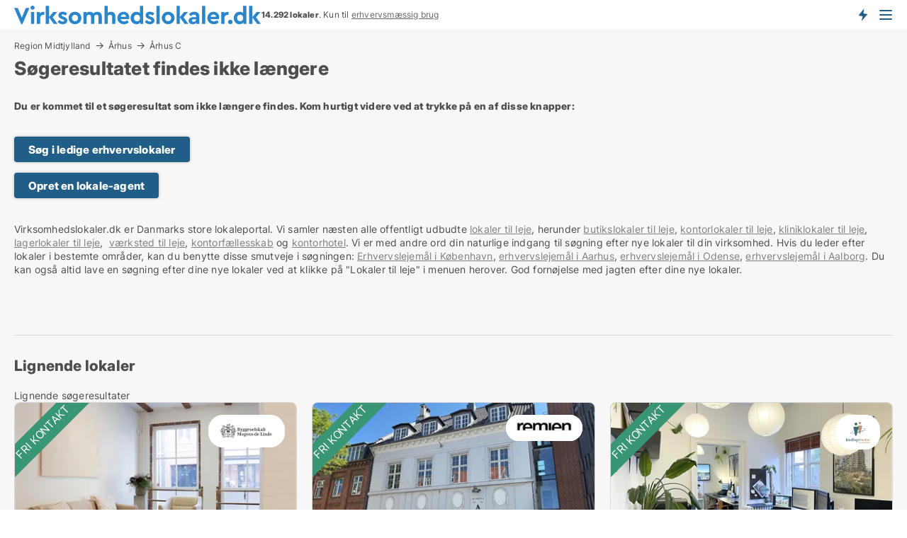

--- FILE ---
content_type: text/html; charset=utf-8
request_url: https://www.virksomhedslokaler.dk/kontorlokaler/aarhus-c/216468
body_size: 9782
content:
<!doctype html>
<html lang="da" prefix="og:http://ogp.me/ns#">
<head>
    
<meta charset="UTF-8" />

    <title>Søgeresultatet 216468 findes ikke: Ledig kontor i Århus C til lej...</title>
        <meta name="description" content="Søgeresultatet med ID: 216468 findes ikke. Tryk på en af disse knapper for at komme videre..." />
        <meta property="fb:app_id" content="1651336384902009" />
        <meta property="og:type" content="website" />
        <meta property="og:image" content="no-image" />
        <meta property="og:image:secure_url" content="no-image" />
        <meta property="og:image:alt" content="/images/noimage/Cache/DualBrandCommercial_750.webp" />
        <meta property="og:image:width" content="640" />
        <meta property="og:image:height" content="480" />
        <meta property="og:url" content="https://www.virksomhedslokaler.dk/kontorlokaler/aarhus-c/216468" />
        <meta property="og:title" content="Søgeresultatet 216468 findes ikke: Ledig kontor i Århus C til lej..." />
        <meta property="og:description" content="Søgeresultatet med ID: 216468 findes ikke. Tryk på en af disse knapper for at komme videre..." />
<meta name="robots" content="noarchive"> <meta name="robots" content="noindex,follow" />

<link rel="canonical" href="https://www.virksomhedslokaler.dk/kontorlokaler/aarhus-c/216468" />

    <meta name="viewport" content="width=device-width, initial-scale=1, maximum-scale=1" />
    <link rel="shortcut icon" href="/images/favicons/favicon-v.svg" type="image/svg+xml" />

    <link rel="stylesheet" type="text/css" href="/css/Fonts.css?v=l5amzXL23WsuXcoOJpQ2lKe_ukE" />


<link rel="stylesheet" href="/bundles/css/styles.css?v=JFyicR8ULuqC1BaCgFvLJK7Vv0w" />
<link rel="stylesheet" href="/bundles/css/ie.css?v=TLRTOdtSnMPQVBhB7mQq3Y4XD04" />

    <link rel="stylesheet" type="text/css" href="/css/Print.css?v=bYdEREpUZoZiSfaoFUgZUwvL20s" media="print" />
<script>
    window.dataLayer = window.dataLayer || [];
    function gtag() { dataLayer.push(arguments); }
    gtag('consent', 'default', {
        'ad_user_data': 'denied',
        'ad_personalization': 'denied',
        'ad_storage': 'denied',
        'analytics_storage': 'denied'
    });
    gtag('js', new Date());
    gtag('config', 'G-7T8QJMMX4Z');
</script>


</head>
<body class="new-popup-layout">
    
    

<header id="header">
    <section>
<a href="https://www.virksomhedslokaler.dk/" class="logo">
                    <img alt="Ledige erhvervslejemål - find dem på Virksomhedslokaler.dk" title="Ledige erhvervslejemål - find dem på Virksomhedslokaler.dk" src="/media/1002/virksomhedslokaler_logo_349x27.svg"  />
                    
                </a>            <div class="post-logo">
                    <ul class="info" id="presentation_info" data-separator="." data-animate="false">
                        <li><span class="show-desktop"><b>14.292</b> lokaler lige nu på <a class="tos-info" href="javascript:void(0)" popup-content-id="6177" data-anchor="tos_mails" style="text-decoration:underline;"><strong>Danmarks store portal for erhvervsudlejning</strong></a></span><span class="show-mobile"><b>14.292 lokaler</b>. Kun til <a class="tos-info" href="javascript:void(0)" popup-content-id="6177" data-anchor="tos_mails" style="text-decoration:underline;">erhvervsmæssig brug</a></span></li>
                    </ul>


            </div>
            <div class="logo-btns">
                <a id="special_product_button" class="special-product-button" onclick="ShowPreAuthPopup('HeaderSpecialButton', 'Popup_FrequencyUserCreation', '', false, '', '');">Få besked om nye lokaler!</a>

                <div class="notification-buttons show-mobile">
                    
<a data-action="user-notifications" data-api="UserNotificationPopup" data-type="Default" class="notification-counter" style="display:none;"
   data-text="Nye lokaler" data-empty-text="Lokaler der passer til din agent">
    <label data-action="label"></label>
    <span class="counter" data-action="counter"></span>
</a>
                </div>


                    <a class="show-menu-button" onclick="ToggleMenu();"></a>
            </div>
        <div id="slide_nav" class="mobile-navi"></div>
    </section>
        <nav>
                <div  data-single-line="">
                    <aside>
<span><a class="show-desktop regular with-nested" onmouseover="this.prevFontColor=this.style.color;this.style.color='#f5870b'" onmouseout="this.style.color=this.prevFontColor" href="https://www.virksomhedslokaler.dk/om-virksomhedslokalerdk">Om Virksomhedslokaler.dk</a><ul class="nested-links"><li><a class="regular" href="https://www.virksomhedslokaler.dk/kontakt">Kontakt os</a></li><li><a class="regular" href="https://www.virksomhedslokaler.dk/medieomtale">Medieomtale</a></li></ul></span><span><a class="bold with-nested" onmouseover="this.prevFontColor=this.style.color;this.style.color='#f5870b'" onmouseout="this.style.color=this.prevFontColor" href="/erhvervslejemaal">Find erhvervslejemål</a><ul class="nested-links"><li><a class="regular" href="https://www.virksomhedslokaler.dk/leje/butikslokaler">Butik til leje</a></li><li><a class="regular" href="https://www.virksomhedslokaler.dk/leje/kontorlokaler">Kontor til leje</a></li><li><a class="regular" href="https://www.virksomhedslokaler.dk/leje/lagerlokaler">Lager til leje</a></li><li><a class="regular" href="https://www.virksomhedslokaler.dk/leje/kontorhoteller">Kontorhotel</a></li><li><a class="regular" href="https://www.virksomhedslokaler.dk/leje/kontorfaellesskaber">Kontorfællesskab</a></li><li><a class="regular" href="https://www.virksomhedslokaler.dk/leje/kliniklokaler">Klinik til leje</a></li><li><a class="regular" href="https://www.virksomhedslokaler.dk/leje/vaerkstedslokaler">Værksted til leje</a></li><li><a class="regular" href="https://www.virksomhedslokaler.dk/leje/restaurantlokaler">Restaurant til leje</a></li><li><a class="regular" href="https://www.virksomhedslokaler.dk/leje/showrooms">Showroom</a></li></ul></span><span><a class="bold with-nested" onmouseover="this.prevFontColor=this.style.color;this.style.color='#f5870b'" onmouseout="this.style.color=this.prevFontColor" href="/erhvervsmaegler">Find lejer</a><ul class="nested-links"><li><a class="regular" href="https://www.virksomhedslokaler.dk/erhvervsmaegler/kontorlokaler">Udlejning af kontor</a></li><li><a class="regular" href="https://www.virksomhedslokaler.dk/erhvervsmaegler/butikslokaler">Udlejning af butik</a></li><li><a class="regular" href="https://www.virksomhedslokaler.dk/erhvervsmaegler/lagerlokaler">Udlejning af lager</a></li><li><a class="regular" href="https://www.virksomhedslokaler.dk/erhvervsmaegler/butikslokaler">Udlejning af klinik</a></li><li><a class="regular" href="https://www.virksomhedslokaler.dk/erhvervsmaegler/showrooms">Udlejning af showroom</a></li><li><a class="regular" href="https://www.virksomhedslokaler.dk/erhvervsmaegler/restaurantlokaler">Udlejning af restaurant</a></li><li><a class="regular" href="https://www.virksomhedslokaler.dk/erhvervsmaegler/vaerkstedslokaler">Udlejning af værksted</a></li></ul></span><span><a class="regular with-nested" onmouseover="this.prevFontColor=this.style.color;this.style.color='#f5870b'" onmouseout="this.style.color=this.prevFontColor" href="https://www.virksomhedslokaler.dk/viden-om">Viden om</a><ul class="nested-links"><li><a class="regular" href="https://www.virksomhedslokaler.dk/erhvervslokaler-spoergsmaal-svar">Spørgsmål og svar om erhvervslokaler</a></li><li><a class="regular" href="https://www.virksomhedslokaler.dk/blogs">Blog</a></li><li><a class="regular" href="https://www.virksomhedslokaler.dk/nyheder">Nyheder</a></li><li><a class="regular" href="https://www.virksomhedslokaler.dk/ejendomsleksikon">Ejendomsleksikon</a></li></ul></span><span><a class="bold with-nested" onmouseover="this.prevFontColor=this.style.color;this.style.color='#f5870b'" onmouseout="this.style.color=this.prevFontColor" href="https://www.virksomhedslokaler.dk/ejendoms-statistik">Data om erhvervslejemål</a><ul class="nested-links"><li><a class="regular" href="https://www.virksomhedslokaler.dk/ejendoms-statistik/lokaler-udvikling">Udviklingen i udbudte lokaler</a></li><li><a class="regular" href="https://www.virksomhedslokaler.dk/ejendoms-statistik/nye-lokaler-udvikling">Udviklingen i nye udbudte lokaler</a></li><li><a class="regular" href="https://www.virksomhedslokaler.dk/ejendoms-statistik/udlejede-lokaler-udvikling">Udviklingen i udlejede lokaler</a></li></ul></span>                        
                    </aside>
                    <aside>
<a class="show-desktop regular" onmouseover="this.prevFontColor=this.style.color;this.style.color='#f5870b'" onmouseout="this.style.color=this.prevFontColor" href="https://www.virksomhedslokaler.dk/create-user-profile">Opret</a><a class="show-mobile bold" onmouseover="this.prevFontColor=this.style.color;this.style.color='#f5870b'" onmouseout="this.style.color=this.prevFontColor" href="https://www.virksomhedslokaler.dk/create-user-profile">Sign up</a><a class="button orange regular plus" onmouseover="this.prevFontColor=this.style.color;this.style.color='#f5870b'" onmouseout="this.style.color=this.prevFontColor" href="https://www.virksomhedslokaler.dk/opret-lokaleannonce">Opret annonce</a>                                <a class="login show-desktop" href="javascript:ShowLoginPopup()">Log ind</a>
                    </aside>
                </div>
        </nav>
    
</header>


    <main id="layout" class=" ad-details">
        <div id="container">
            <div id="mainContent">
                
    <div class="breadcrumb head" id="simple_bread_crumb"><a href="/leje/kontorlokaler/region-midtjylland" class="Kontorlokaler til leje i Region Midtjylland" onclick="ClearSearch()" oncontextmenu="ClearSearch()">Region Midtjylland</a><a href="/leje/kontorlokaler/aarhus" class="Kontorlokaler til leje i Århus" onclick="ClearSearch()" oncontextmenu="ClearSearch()">Århus</a><a href="/leje/kontorlokaler/aarhus-c" class="Kontorlokaler til leje  i  Århus C" onclick="ClearSearch()" oncontextmenu="ClearSearch()">Århus C</a></div><script type="application/ld+json">
    {
      "@context": "https://schema.org",
      "@type": "BreadcrumbList",
      "itemListElement": [{
        "@type": "ListItem",
        "position": 1,
        "name": "Region Midtjylland",
        "item": "https://www.virksomhedslokaler.dk/leje/kontorlokaler/region-midtjylland"
      },{
        "@type": "ListItem",
        "position": 2,
        "name": "Århus",
        "item": "https://www.virksomhedslokaler.dk/leje/kontorlokaler/aarhus"
      },{
        "@type": "ListItem",
        "position": 3,
        "name": "Århus C",
        "item": "https://www.virksomhedslokaler.dk/leje/kontorlokaler/aarhus-c"
      }]
    }
    </script>

                <div class="content page-content" id="page_data">
                    
                    







<div class="content-page">
    <h1 data-page-title="1" data-single-line="False">Søgeresultatet findes ikke længere</h1>
    <div data-page-content="1" class="text-section"><p><strong>Du er kommet til et søgeresultat som ikke længere findes. Kom hurtigt videre ved at trykke på en af disse knapper:<br /><br /></strong></p><p><a class="button " href="/leje">Søg i ledige erhvervslokaler</a></p><p><a class="button " href="javascript:ShowPreAuthPopup(`HeaderSpecialButton`,``,``,false,``,``);">Opret en lokale-agent</a></p><p><br />Virksomhedslokaler.dk er Danmarks store lokaleportal. Vi samler næsten alle offentligt udbudte <a style="text-decoration: underline; color: #808080; cursor: pointer;" href="/leje">lokaler til leje</a>, herunder <a style="text-decoration: underline; color: #808080; cursor: pointer;" href="/leje/butik">butikslokaler til leje</a>, <a style="text-decoration: underline; color: #808080; cursor: pointer;" href="/leje/kontor">kontorlokaler til leje</a>, <a style="text-decoration: underline; color: #808080; cursor: pointer;" href="/leje/klinik">kliniklokaler til leje</a>, <a style="text-decoration: underline; color: #808080; cursor: pointer;" href="/leje/lager">lagerlokaler til leje</a>,  <a style="text-decoration: underline; color: #808080; cursor: pointer;" href="/leje/vaerksted">værksted til leje</a>, <a style="text-decoration: underline; color: #808080; cursor: pointer;" href="/ kontorfaellesskab">kontorfællesskab</a> og <a style="text-decoration: underline; color: #808080; cursor: pointer;" href="/kontorhotel">kontorhotel</a>. Vi er med andre ord din naturlige indgang til søgning efter nye lokaler til din virksomhed. Hvis du leder efter lokaler i bestemte områder, kan du benytte disse smutveje i søgningen: <a style="text-decoration: underline; color: #808080; cursor: pointer;" href="/leje/koebenhavn">Erhvervslejemål i København</a>, <a style="text-decoration: underline; color: #808080; cursor: pointer;" href="/leje/aarhus">erhvervslejemål i Aarhus</a>, <a style="text-decoration: underline; color: #808080; cursor: pointer;" href="/leje/erhvervslejemaal/odense">erhvervslejemål i Odense</a>, <a style="text-decoration: underline; color: #808080; cursor: pointer;" href="/leje/erhvervslejemaal/aalborg">erhvervslejemål i Aalborg</a>. Du kan også altid lave en søgning efter dine nye lokaler ved at klikke på "Lokaler til leje" i menuen herover. God fornøjelse med jagten efter dine nye lokaler.</p><p> </p><p> </p></div>
</div>




<style type="text/css">
    .image-watermark.--missing > span {
    font-weight: bold !important;
color:rgba(208, 230, 247,1) !important;
}
@media only screen and (max-width: 999px) {
    .image-watermark.--missing > span {
        font-weight: bold !important;
color:rgba(208, 230, 247,1) !important;
    }
}
    .image-watermark.--street > span {
    font-weight: bold !important;
color:rgba(208, 230, 247,1) !important;
}
@media only screen and (max-width: 999px) {
    .image-watermark.--street > span {
        font-weight: bold !important;
color:rgba(208, 230, 247,1) !important;
    }
}
</style>


    <script>
        var AdsList_CustomRoutes = {
        listMode: 'RelatedAds',
        tableHeader: 'Lignende søgeresultater',
        isMapRendered: false,
        isMapShown: false,
        pageIndex: null
        }
    </script>
        <div id="ads_list" class="ads-list-wrapper regular-list grid">





            
            
            <div id="scroll_target"></div>
<h2 class="list-title">Lignende lokaler</h2>                <ul class="table-ads col-3">
                        <li class="header">
                            <span>
                                Lignende søgeresultater
                            </span>
                        </li>

                        <li class="hightlighted">
                            <div  onclick="Redirect('/kontorlokaler/aarhus-c/273340-graven', false)">
                                    <h4 class="line-clamp line-2">
                                        <a href="/kontorlokaler/aarhus-c/273340-graven" target="_self" title="99 m2 kontor til leje i 8000 Århus C, Graven">99 m2 kontor til leje i 8000 Århus C, Graven</a>
                                    </h4>

                                    <div class="image">
                                            <a onclick="Redirect(&#x27;/kontorlokaler/aarhus-c/273340-graven&#x27;, false)" data-no-propagation>
        <div class="main-img">
            <img src="https://cdkimages.rentbuyestate.com/photo/AdvertisementList/2642786.jpg?t=638997575182970000" alt="Graven 23-25Karetmagergården" title="Graven 23-25Karetmagergården" loading="lazy" />
                <div class="logo-img">
                    <img src="/ContactInfoLogosFolder/195809.png?v=639026895448056640" alt="Graven 23-25Karetmagergården" title="Graven 23-25Karetmagergården" loading="lazy" />
                </div>
            
        </div>
                                            </a>
                                            <span class="logo-img">
                                                <img src="/ContactInfoLogosFolder/195809.png?v=639026895448056640" title="Byggeselskab Mogens de Linde" alt="Byggeselskab Mogens de Linde" loading="lazy" />
                                            </span>

                                            <div class="vip-label" data-no-propagation>
                                                <span>
<a class="vip-icon" href="javascript:void(0)" popup-content-id="9020">Platinannonce</a>                                                </span>
                                            </div>
                                    </div>




<div class="wrap">




                                    <div class="text-data" >
                                            <a href="/kontorlokaler/aarhus-c/273340-graven" data-no-propagation target="_self" title="Graven 23-25Karetmagergården">Graven 23-25Karetmagergården</a>
                                    </div>

<span class="vip-corner">Fri kontakt</span>                                        <div class="bottom"> 
                                            <div class="list-facts">
                                                <ul>
                                                        <li>
                                                            <label>Leje per m2:</label>
        <span>1.685 kr/m2/år
</span>
                                                        </li>
                                                </ul>
                                            </div>
                                        </div>
                                            <div class="footer" data-footer="273340">
                                                    <a class="button medium full-width show-desktop" data-buy-ad-button="273340" onclick="ProcessAdRequest(273340)" data-no-propagation>Få mere info om lokalet</a>
                                                        <a class="button full-width show-mobile" data-buy-ad-button="273340" onclick="ProcessAdRequest(273340)" data-no-propagation>Få mere info om lokalet</a>
                                            </div>

</div>                            </div>
                        </li>                    
                        <li class="hightlighted">
                            <div  onclick="Redirect('/kontorlokaler/aarhus-c/268028-jaegergaardsgade', false)">
                                    <h4 class="line-clamp line-2">
                                        <a href="/kontorlokaler/aarhus-c/268028-jaegergaardsgade" target="_self" title="120 m2 kontor til leje i 8000 Århus C, Jægergårdsgade">120 m2 kontor til leje i 8000 Århus C, Jægergårdsgade</a>
                                    </h4>

                                    <div class="image">
                                            <a onclick="Redirect(&#x27;/kontorlokaler/aarhus-c/268028-jaegergaardsgade&#x27;, false)" data-no-propagation>
        <div class="main-img">
            <img src="https://cdkimages.rentbuyestate.com/photo/AdvertisementList/2530740.jpg?t=638870444572430000" alt="Flotte lokaler i centrum af Aarhus" title="Flotte lokaler i centrum af Aarhus" loading="lazy" />
                <div class="logo-img">
                    <img src="/ContactInfoLogosFolder/206308.png?v=638995955413185299" alt="Flotte lokaler i centrum af Aarhus" title="Flotte lokaler i centrum af Aarhus" loading="lazy" />
                </div>
            
        </div>
                                            </a>
                                            <span class="logo-img">
                                                <img src="/ContactInfoLogosFolder/206308.png?v=638995955413185299" title="Remien Ejendomme" alt="Remien Ejendomme" loading="lazy" />
                                            </span>

                                            <div class="vip-label" data-no-propagation>
                                                <span>
<a class="vip-icon" href="javascript:void(0)" popup-content-id="9020">Platinannonce</a>                                                </span>
                                            </div>
                                    </div>




<div class="wrap">




                                    <div class="text-data" >
                                            <a href="/kontorlokaler/aarhus-c/268028-jaegergaardsgade" data-no-propagation target="_self" title="Flotte lokaler i centrum af Aarhus">Flotte lokaler i centrum af Aarhus</a>
                                    </div>

<span class="vip-corner">Fri kontakt</span>                                        <div class="bottom"> 
                                            <div class="list-facts">
                                                <ul>
                                                        <li>
                                                            <label>Pris: </label>
        <span>16.000 kr. per måned
</span>
                                                        </li>
                                                        <li>
                                                            <label>Leje per m2:</label>
        <span>1.600 kr/m2/år
</span>
                                                        </li>
                                                </ul>
                                            </div>
                                        </div>
                                            <div class="footer" data-footer="268028">
                                                    <a class="button medium full-width show-desktop" data-buy-ad-button="268028" onclick="ProcessAdRequest(268028)" data-no-propagation>Få mere info om lokalet</a>
                                                        <a class="button full-width show-mobile" data-buy-ad-button="268028" onclick="ProcessAdRequest(268028)" data-no-propagation>Få mere info om lokalet</a>
                                            </div>

</div>                            </div>
                        </li>                    
                        <li class="hightlighted">
                            <div  onclick="Redirect('/kontorlokaler/aarhus-c/234004-noerre-alle', false)">
                                    <h4 class="line-clamp line-2">
                                        <a href="/kontorlokaler/aarhus-c/234004-noerre-alle" target="_self" title="24 m2 kontor til leje i 8000 Århus C, Nørre Allé">24 m2 kontor til leje i 8000 Århus C, Nørre Allé</a>
                                    </h4>

                                    <div class="image">
                                            <a onclick="Redirect(&#x27;/kontorlokaler/aarhus-c/234004-noerre-alle&#x27;, false)" data-no-propagation>
        <div class="main-img">
            <img src="https://cdkimages.rentbuyestate.com/photo/AdvertisementList/2384697.jpg?t=638560338263300000" alt="BindingsVærket - byens fleksible kontorfællesskab" title="BindingsVærket - byens fleksible kontorfællesskab" loading="lazy" />
                <div class="logo-img">
                    <img src="/ContactInfoLogosFolder/190175.png?v=638932698781597127" alt="BindingsVærket - byens fleksible kontorfællesskab" title="BindingsVærket - byens fleksible kontorfællesskab" loading="lazy" />
                </div>
            
        </div>
                                            </a>
                                            <span class="logo-img">
                                                <img src="/ContactInfoLogosFolder/190175.png?v=638932698781597127" title="Bindingsværket" alt="Bindingsværket" loading="lazy" />
                                            </span>

                                            <div class="vip-label" data-no-propagation>
                                                <span>
<a class="vip-icon" href="javascript:void(0)" popup-content-id="9020">Platinannonce</a>                                                </span>
                                            </div>
                                    </div>




<div class="wrap">




                                    <div class="text-data" >
                                            <a href="/kontorlokaler/aarhus-c/234004-noerre-alle" data-no-propagation target="_self" title="BindingsVærket - byens fleksible kontorfællesskab">BindingsVærket - byens fleksible kontorfællesskab</a>
                                    </div>

<span class="vip-corner">Fri kontakt</span>                                        <div class="bottom"> 
                                            <div class="list-facts">
                                                <ul>
                                                        <li>
                                                            <label>Pris: </label>
        <span>7.200 kr. per måned
</span>
                                                        </li>
                                                        <li>
                                                            <label>Leje per m2:</label>
        <span>3.600 kr/m2/år
</span>
                                                        </li>
                                                </ul>
                                            </div>
                                        </div>
                                            <div class="footer" data-footer="234004">
                                                    <a class="button medium full-width show-desktop" data-buy-ad-button="234004" onclick="ProcessAdRequest(234004)" data-no-propagation>Få mere info om lokalet</a>
                                                        <a class="button full-width show-mobile" data-buy-ad-button="234004" onclick="ProcessAdRequest(234004)" data-no-propagation>Få mere info om lokalet</a>
                                            </div>

</div>                            </div>
                        </li>                    
                        <li class="hightlighted">
                            <div  onclick="Redirect('/kontorlokaler/aarhus-c/268023-toendergade', false)">
                                    <h4 class="line-clamp line-2">
                                        <a href="/kontorlokaler/aarhus-c/268023-toendergade" target="_self" title="85 m2 kontor til leje i 8000 Århus C, Tøndergade">85 m2 kontor til leje i 8000 Århus C, Tøndergade</a>
                                    </h4>

                                    <div class="image">
                                            <a onclick="Redirect(&#x27;/kontorlokaler/aarhus-c/268023-toendergade&#x27;, false)" data-no-propagation>
        <div class="main-img">
            <img src="/StaticFiles/media/313100/Cache/kontor_411.webp" alt="Kontorlokaler til leje i Århus C - Dette lokale har intet billede" title="Kontorlokaler til leje i Århus C - Dette lokale har intet billede" loading="lazy" />
<div class="image-watermark --missing"><span data-nosnippet="true">Modelfoto</span></div>                <div class="logo-img">
                    <img src="/ContactInfoLogosFolder/206308.png?v=638995955413185299" alt="Kontorlokaler til leje i Århus C - Dette lokale har intet billede" title="Kontorlokaler til leje i Århus C - Dette lokale har intet billede" loading="lazy" />
                </div>
            
        </div>
                                            </a>
                                            <span class="logo-img">
                                                <img src="/ContactInfoLogosFolder/206308.png?v=638995955413185299" title="Remien Ejendomme" alt="Remien Ejendomme" loading="lazy" />
                                            </span>

                                            <div class="vip-label" data-no-propagation>
                                                <span>
<a class="vip-icon" href="javascript:void(0)" popup-content-id="9020">Platinannonce</a>                                                </span>
                                            </div>
                                    </div>




<div class="wrap">




                                    <div class="text-data" >
                                            <a href="/kontorlokaler/aarhus-c/268023-toendergade" data-no-propagation target="_self" title="Central beliggenhed - fleksibelt erhvervslokale">Central beliggenhed - fleksibelt erhvervslokale</a>
                                    </div>

<span class="vip-corner">Fri kontakt</span>                                        <div class="bottom"> 
                                            <div class="list-facts">
                                                <ul>
                                                        <li>
                                                            <label>Pris: </label>
        <span>5.600 kr. per måned
</span>
                                                        </li>
                                                        <li>
                                                            <label>Leje per m2:</label>
        <span>790 kr/m2/år
</span>
                                                        </li>
                                                </ul>
                                            </div>
                                        </div>
                                            <div class="footer" data-footer="268023">
                                                    <a class="button medium full-width show-desktop" data-buy-ad-button="268023" onclick="ProcessAdRequest(268023)" data-no-propagation>Få mere info om lokalet</a>
                                                        <a class="button full-width show-mobile" data-buy-ad-button="268023" onclick="ProcessAdRequest(268023)" data-no-propagation>Få mere info om lokalet</a>
                                            </div>

</div>                            </div>
                        </li>                    
                        <li class="">
                            <div  onclick="Redirect('/kontorlokaler/aarhus-c/274957-vestergade', false)">
                                    <h4 class="line-clamp line-2">
                                        <a href="/kontorlokaler/aarhus-c/274957-vestergade" target="_self" title="79 m2 kontor til leje i 8000 Århus C, Vestergade">79 m2 kontor til leje i 8000 Århus C, Vestergade</a>
                                    </h4>

                                    <div class="image">
                                            <a onclick="Redirect(&#x27;/kontorlokaler/aarhus-c/274957-vestergade&#x27;, false)" data-no-propagation>
        <div class="main-img">
            <img src="https://cdkimages.rentbuyestate.com/photo/AdvertisementList/2666200.jpg?t=639033738428470000" alt="Kontor med karakter midt i Aarhus C" title="Kontor med karakter midt i Aarhus C" loading="lazy" />
                <div class="logo-img">
                    <img src="/ContactInfoLogosFolder/197344.png?v=638221878472400728" alt="Kontor med karakter midt i Aarhus C" title="Kontor med karakter midt i Aarhus C" loading="lazy" />
                </div>
            
        </div>
                                            </a>
                                            <span class="logo-img">
                                                <img src="/ContactInfoLogosFolder/197344.png?v=638221878472400728" title="Olav de Linde Århus" alt="Olav de Linde Århus" loading="lazy" />
                                            </span>

                                    </div>




<div class="wrap">




                                    <div class="text-data" >
                                            <a href="/kontorlokaler/aarhus-c/274957-vestergade" data-no-propagation target="_self" title="Kontor med karakter midt i Aarhus C">Kontor med karakter midt i Aarhus C</a>
                                    </div>

<span class="vip-corner">Fri kontakt</span>                                        <div class="bottom"> 
                                            <div class="list-facts">
                                                <ul>
                                                        <li>
                                                            <label>Pris: </label>
        <span>7.900 kr. per måned
</span>
                                                        </li>
                                                        <li>
                                                            <label>Leje per m2:</label>
        <span>1.200 kr/m2/år
</span>
                                                        </li>
                                                </ul>
                                            </div>
                                        </div>
                                            <div class="footer" data-footer="274957">
                                                    <a class="button medium full-width show-desktop" data-buy-ad-button="274957" onclick="ProcessAdRequest(274957)" data-no-propagation>Få mere info om lokalet</a>
                                                        <a class="button full-width show-mobile" data-buy-ad-button="274957" onclick="ProcessAdRequest(274957)" data-no-propagation>Få mere info om lokalet</a>
                                            </div>

</div>                            </div>
                        </li>                    
                        <li class="">
                            <div  onclick="Redirect('/kontorlokaler/aarhus-c/274987-toldbodgade', false)">
                                    <h4 class="line-clamp line-2">
                                        <a href="/kontorlokaler/aarhus-c/274987-toldbodgade" target="_self" title="147 m2 kontor til leje i 8000 Århus C, Toldbodgade">147 m2 kontor til leje i 8000 Århus C, Toldbodgade</a>
                                    </h4>

                                    <div class="image">
                                            <a onclick="Redirect(&#x27;/kontorlokaler/aarhus-c/274987-toldbodgade&#x27;, false)" data-no-propagation>
        <div class="main-img">
            <img src="https://cdkimages.rentbuyestate.com/photo/AdvertisementList/2666230.jpg?t=639033738841170000" alt="Centralt og veludnyttet kontorlejemål" title="Centralt og veludnyttet kontorlejemål" loading="lazy" />
                <div class="logo-img">
                    <img src="/ContactInfoLogosFolder/197344.png?v=638221878472400728" alt="Centralt og veludnyttet kontorlejemål" title="Centralt og veludnyttet kontorlejemål" loading="lazy" />
                </div>
            
        </div>
                                            </a>
                                            <span class="logo-img">
                                                <img src="/ContactInfoLogosFolder/197344.png?v=638221878472400728" title="Olav de Linde Århus" alt="Olav de Linde Århus" loading="lazy" />
                                            </span>

                                    </div>




<div class="wrap">




                                    <div class="text-data" >
                                            <a href="/kontorlokaler/aarhus-c/274987-toldbodgade" data-no-propagation target="_self" title="Centralt og veludnyttet kontorlejemål">Centralt og veludnyttet kontorlejemål</a>
                                    </div>

<span class="vip-corner">Fri kontakt</span>                                        <div class="bottom"> 
                                            <div class="list-facts">
                                                <ul>
                                                        <li>
                                                            <label>Pris: </label>
        <span>14.700 kr. per måned
</span>
                                                        </li>
                                                        <li>
                                                            <label>Leje per m2:</label>
        <span>1.200 kr/m2/år
</span>
                                                        </li>
                                                </ul>
                                            </div>
                                        </div>
                                            <div class="footer" data-footer="274987">
                                                    <a class="button medium full-width show-desktop" data-buy-ad-button="274987" onclick="ProcessAdRequest(274987)" data-no-propagation>Få mere info om lokalet</a>
                                                        <a class="button full-width show-mobile" data-buy-ad-button="274987" onclick="ProcessAdRequest(274987)" data-no-propagation>Få mere info om lokalet</a>
                                            </div>

</div>                            </div>
                        </li>                    
                        <li class="">
                            <div  onclick="Redirect('/kontorlokaler/aarhus-c/274984-frederiksgade', false)">
                                    <h4 class="line-clamp line-2">
                                        <a href="/kontorlokaler/aarhus-c/274984-frederiksgade" target="_self" title="123 m2 kontor til leje i 8000 Århus C, Frederiksgade">123 m2 kontor til leje i 8000 Århus C, Frederiksgade</a>
                                    </h4>

                                    <div class="image">
                                            <a onclick="Redirect(&#x27;/kontorlokaler/aarhus-c/274984-frederiksgade&#x27;, false)" data-no-propagation>
        <div class="main-img">
            <img src="https://cdkimages.rentbuyestate.com/photo/AdvertisementList/2666227.jpg?t=639033738801670000" alt="Præsentabelt lejemål med historisk atmosfære" title="Præsentabelt lejemål med historisk atmosfære" loading="lazy" />
                <div class="logo-img">
                    <img src="/ContactInfoLogosFolder/197344.png?v=638221878472400728" alt="Præsentabelt lejemål med historisk atmosfære" title="Præsentabelt lejemål med historisk atmosfære" loading="lazy" />
                </div>
            
        </div>
                                            </a>
                                            <span class="logo-img">
                                                <img src="/ContactInfoLogosFolder/197344.png?v=638221878472400728" title="Olav de Linde Århus" alt="Olav de Linde Århus" loading="lazy" />
                                            </span>

                                    </div>




<div class="wrap">




                                    <div class="text-data" >
                                            <a href="/kontorlokaler/aarhus-c/274984-frederiksgade" data-no-propagation target="_self" title="Præsentabelt lejemål med historisk atmosfære">Præsentabelt lejemål med historisk atmosfære</a>
                                    </div>

<span class="vip-corner">Fri kontakt</span>                                        <div class="bottom"> 
                                            <div class="list-facts">
                                                <ul>
                                                        <li>
                                                            <label>Pris: </label>
        <span>11.275 kr. per måned
</span>
                                                        </li>
                                                        <li>
                                                            <label>Leje per m2:</label>
        <span>1.100 kr/m2/år
</span>
                                                        </li>
                                                </ul>
                                            </div>
                                        </div>
                                            <div class="footer" data-footer="274984">
                                                    <a class="button medium full-width show-desktop" data-buy-ad-button="274984" onclick="ProcessAdRequest(274984)" data-no-propagation>Få mere info om lokalet</a>
                                                        <a class="button full-width show-mobile" data-buy-ad-button="274984" onclick="ProcessAdRequest(274984)" data-no-propagation>Få mere info om lokalet</a>
                                            </div>

</div>                            </div>
                        </li>                    
                        <li class="">
                            <div  onclick="Redirect('/kontorlokaler/aarhus-c/274985-karupvej', false)">
                                    <h4 class="line-clamp line-2">
                                        <a href="/kontorlokaler/aarhus-c/274985-karupvej" target="_self" title="122 m2 kontor til leje i 8000 Århus C, Karupvej">122 m2 kontor til leje i 8000 Århus C, Karupvej</a>
                                    </h4>

                                    <div class="image">
                                            <a onclick="Redirect(&#x27;/kontorlokaler/aarhus-c/274985-karupvej&#x27;, false)" data-no-propagation>
        <div class="main-img">
            <img src="https://cdkimages.rentbuyestate.com/photo/AdvertisementList/2666228.jpg?t=639033738816500000" alt="Et selvstændigt kontor med fleksibel indretning" title="Et selvstændigt kontor med fleksibel indretning" loading="lazy" />
                <div class="logo-img">
                    <img src="/ContactInfoLogosFolder/197344.png?v=638221878472400728" alt="Et selvstændigt kontor med fleksibel indretning" title="Et selvstændigt kontor med fleksibel indretning" loading="lazy" />
                </div>
            
        </div>
                                            </a>
                                            <span class="logo-img">
                                                <img src="/ContactInfoLogosFolder/197344.png?v=638221878472400728" title="Olav de Linde Århus" alt="Olav de Linde Århus" loading="lazy" />
                                            </span>

                                    </div>




<div class="wrap">




                                    <div class="text-data" >
                                            <a href="/kontorlokaler/aarhus-c/274985-karupvej" data-no-propagation target="_self" title="Et selvstændigt kontor med fleksibel indretning">Et selvstændigt kontor med fleksibel indretning</a>
                                    </div>

<span class="vip-corner">Fri kontakt</span>                                        <div class="bottom"> 
                                            <div class="list-facts">
                                                <ul>
                                                        <li>
                                                            <label>Pris: </label>
        <span>8.133 kr. per måned
</span>
                                                        </li>
                                                        <li>
                                                            <label>Leje per m2:</label>
        <span>799 kr/m2/år
</span>
                                                        </li>
                                                </ul>
                                            </div>
                                        </div>
                                            <div class="footer" data-footer="274985">
                                                    <a class="button medium full-width show-desktop" data-buy-ad-button="274985" onclick="ProcessAdRequest(274985)" data-no-propagation>Få mere info om lokalet</a>
                                                        <a class="button full-width show-mobile" data-buy-ad-button="274985" onclick="ProcessAdRequest(274985)" data-no-propagation>Få mere info om lokalet</a>
                                            </div>

</div>                            </div>
                        </li>                    
                        <li class="">
                            <div  onclick="Redirect('/kontorhoteller/aarhus-c/218580-hveensgade', false)">
                                    <h4 class="line-clamp line-2">
                                        <a href="/kontorhoteller/aarhus-c/218580-hveensgade" target="_self" title="Kontorhotel til leje i 8000 Århus C, Hveensgade">Kontorhotel til leje i 8000 Århus C, Hveensgade</a>
                                    </h4>

                                    <div class="image">
                                            <a onclick="Redirect(&#x27;/kontorhoteller/aarhus-c/218580-hveensgade&#x27;, false)" data-no-propagation>
        <div class="main-img">
            <img src="https://cdkimages.rentbuyestate.com/photo/AdvertisementList/2270976.jpg?t=638335684115970000" alt="Kontorklynge med fire pladser og panoramaudsigt over havnen" title="Kontorklynge med fire pladser og panoramaudsigt over havnen" loading="lazy" />
            
        </div>
                                            </a>

                                    </div>




<div class="wrap">




                                    <div class="text-data" >
                                            <a href="/kontorhoteller/aarhus-c/218580-hveensgade" data-no-propagation target="_self" title="Kontorklynge med fire pladser og panoramaudsigt over havnen">Kontorklynge med fire pladser og panoramaudsigt over havnen</a>
                                    </div>

<span class="vip-corner">Fri kontakt</span>                                        <div class="bottom"> 
                                            <div class="list-facts">
                                                <ul>
                                                </ul>
                                            </div>
                                        </div>
                                            <div class="footer" data-footer="218580">
                                                    <a class="button medium full-width show-desktop" data-buy-ad-button="218580" onclick="ProcessAdRequest(218580)" data-no-propagation>Få mere info om lokalet</a>
                                                        <a class="button full-width show-mobile" data-buy-ad-button="218580" onclick="ProcessAdRequest(218580)" data-no-propagation>Få mere info om lokalet</a>
                                            </div>

</div>                            </div>
                        </li>                    
                        <li class="">
                            <div  onclick="Redirect('/kontorlokaler/aarhus-c/166700', false)">
                                    <h4 class="line-clamp line-2">
                                        <a href="/kontorlokaler/aarhus-c/166700" target="_self" title="9 - 37 m2 kontor til leje i 8000 Århus C">9 - 37 m2 kontor til leje i 8000 Århus C</a>
                                    </h4>

                                    <div class="image">
                                            <a onclick="Redirect(&#x27;/kontorlokaler/aarhus-c/166700&#x27;, false)" data-no-propagation>
        <div class="main-img">
            <img src="https://cdkimages.rentbuyestate.com/photo/AdvertisementList/184258.jpg?t=638966727460770000" alt="Innovativt og kreativt miljø i lækre omgivelser - Centralt" title="Innovativt og kreativt miljø i lækre omgivelser - Centralt" loading="lazy" />
            
        </div>
                                            </a>

                                    </div>




<div class="wrap">




                                    <div class="text-data" >
                                            <a href="/kontorlokaler/aarhus-c/166700" data-no-propagation target="_self" title="Innovativt og kreativt miljø i lækre omgivelser - Centralt">Innovativt og kreativt miljø i lækre omgivelser - Centralt</a>
                                    </div>

                                        <div class="bottom"> 
                                            <div class="list-facts">
                                                <ul>
                                                </ul>
                                            </div>
                                        </div>
                                            <div class="footer" data-footer="166700">
                                                    <a class="button medium full-width show-desktop" data-buy-ad-button="166700" onclick="ProcessAdRequest(166700)" data-no-propagation>Få mere info om lokalet</a>
                                            </div>

</div>                            </div>
                        </li>                    
                        <li class="">
                            <div  onclick="Redirect('/kontorlokaler/aarhus-c/160547', false)">
                                    <h4 class="line-clamp line-2">
                                        <a href="/kontorlokaler/aarhus-c/160547" target="_self" title="75 m2 kontor til leje i 8000 Århus C">75 m2 kontor til leje i 8000 Århus C</a>
                                    </h4>

                                    <div class="image">
                                            <a onclick="Redirect(&#x27;/kontorlokaler/aarhus-c/160547&#x27;, false)" data-no-propagation>
        <div class="main-img">
            <img src="/LPUploadImages/Cache/8abe5b7d-09bd-432e-a00f-2109d320f524_411.webp?t=637371426703545737" alt="Office hubaarhus - Lækkert, nyistandsat, centralt og god stemning" title="Office hubaarhus - Lækkert, nyistandsat, centralt og god stemning" loading="lazy" />
            
        </div>
                                            </a>

                                    </div>




<div class="wrap">




                                    <div class="text-data" >
                                            <a href="/kontorlokaler/aarhus-c/160547" data-no-propagation target="_self" title="Office hubaarhus - Lækkert, nyistandsat, centralt og god stemning">Office hubaarhus - Lækkert, nyistandsat, centralt og god stemning</a>
                                    </div>

                                        <div class="bottom"> 
                                            <div class="list-facts">
                                                <ul>
                                                        <li>
                                                            <label>Leje per m2:</label>
        <span>1.120 kr/m2/år
</span>
                                                        </li>
                                                </ul>
                                            </div>
                                        </div>
                                            <div class="footer" data-footer="160547">
                                                    <a class="button medium full-width show-desktop" data-buy-ad-button="160547" onclick="ProcessAdRequest(160547)" data-no-propagation>Få mere info om lokalet</a>
                                            </div>

</div>                            </div>
                        </li>                    
                        <li class="">
                            <div  onclick="Redirect('/kontorlokaler/aarhus-c/273045-marselisborg-havnevej', false)">
                                    <h4 class="line-clamp line-2">
                                        <a href="/kontorlokaler/aarhus-c/273045-marselisborg-havnevej" target="_self" title="97 m2 kontor til leje i 8000 Århus C, Marselisborg Havnevej">97 m2 kontor til leje i 8000 Århus C, Marselisborg Havnevej</a>
                                    </h4>

                                    <div class="image">
                                            <a onclick="Redirect(&#x27;/kontorlokaler/aarhus-c/273045-marselisborg-havnevej&#x27;, false)" data-no-propagation>
        <div class="main-img">
            <img src="/LPStreetView/Cache/273045_411.webp?t=638991985043611708" alt="Kontorlokaler til leje i Århus C - Foto fra Google Street View" title="Kontorlokaler til leje i Århus C - Foto fra Google Street View" loading="lazy" />
<div class="image-watermark --street"><span data-nosnippet="true">Foto fra Google Street View</span></div>            
        </div>
                                            </a>

                                    </div>




<div class="wrap">




                                    <div class="text-data" >
                                            <a href="/kontorlokaler/aarhus-c/273045-marselisborg-havnevej" data-no-propagation target="_self" title="Kontor til leje i 8000 Århus C">Kontor til leje i 8000 Århus C</a>
                                    </div>

                                        <div class="bottom"> 
                                            <div class="list-facts">
                                                <ul>
                                                        <li>
                                                            <label>Pris: </label>
        <span>16.167 kr. per måned
</span>
                                                        </li>
                                                        <li>
                                                            <label>Leje per m2:</label>
        <span>2.000 kr/m2/år
</span>
                                                        </li>
                                                </ul>
                                            </div>
                                        </div>
                                            <div class="footer" data-footer="273045">
                                                    <a class="button medium full-width show-desktop" data-buy-ad-button="273045" onclick="ProcessAdRequest(273045)" data-no-propagation>Få mere info om lokalet</a>
                                            </div>

</div>                            </div>
                        </li>                    
                        <li class="">
                            <div  onclick="Redirect('/kontorlokaler/aarhus-c/273046-marselisborg-havnevej', false)">
                                    <h4 class="line-clamp line-2">
                                        <a href="/kontorlokaler/aarhus-c/273046-marselisborg-havnevej" target="_self" title="51 m2 kontor til leje i 8000 Århus C, Marselisborg Havnevej">51 m2 kontor til leje i 8000 Århus C, Marselisborg Havnevej</a>
                                    </h4>

                                    <div class="image">
                                            <a onclick="Redirect(&#x27;/kontorlokaler/aarhus-c/273046-marselisborg-havnevej&#x27;, false)" data-no-propagation>
        <div class="main-img">
            <img src="/LPStreetView/Cache/273046_411.webp?t=638991985048026198" alt="Kontorlokaler til leje i Århus C - Foto fra Google Street View" title="Kontorlokaler til leje i Århus C - Foto fra Google Street View" loading="lazy" />
<div class="image-watermark --street"><span data-nosnippet="true">Foto fra Google Street View</span></div>            
        </div>
                                            </a>

                                    </div>




<div class="wrap">




                                    <div class="text-data" >
                                            <a href="/kontorlokaler/aarhus-c/273046-marselisborg-havnevej" data-no-propagation target="_self" title="Kontor til leje i 8000 Århus C">Kontor til leje i 8000 Århus C</a>
                                    </div>

                                        <div class="bottom"> 
                                            <div class="list-facts">
                                                <ul>
                                                        <li>
                                                            <label>Pris: </label>
        <span>7.862 kr. per måned
</span>
                                                        </li>
                                                        <li>
                                                            <label>Leje per m2:</label>
        <span>1.849 kr/m2/år
</span>
                                                        </li>
                                                </ul>
                                            </div>
                                        </div>
                                            <div class="footer" data-footer="273046">
                                                    <a class="button medium full-width show-desktop" data-buy-ad-button="273046" onclick="ProcessAdRequest(273046)" data-no-propagation>Få mere info om lokalet</a>
                                            </div>

</div>                            </div>
                        </li>                    
                        <li class="">
                            <div  onclick="Redirect('/kliniklokaler/aarhus-c/268509', false)">
                                    <h4 class="line-clamp line-2">
                                        <a href="/kliniklokaler/aarhus-c/268509" target="_self" title="15 m2 klinik til leje i 8000 Århus C">15 m2 klinik til leje i 8000 Århus C</a>
                                    </h4>

                                    <div class="image">
                                            <a onclick="Redirect(&#x27;/kliniklokaler/aarhus-c/268509&#x27;, false)" data-no-propagation>
        <div class="main-img">
            <img src="https://cdkimages.rentbuyestate.com/photo/AdvertisementList/2664614.jpg?t=639032028445900000" alt="Lokale udlejes midt i Århus C" title="Lokale udlejes midt i Århus C" loading="lazy" />
            
        </div>
                                            </a>

                                    </div>




<div class="wrap">




                                    <div class="text-data" >
                                            <a href="/kliniklokaler/aarhus-c/268509" data-no-propagation target="_self" title="Lokale udlejes midt i Århus C">Lokale udlejes midt i Århus C</a>
                                    </div>

                                        <div class="bottom"> 
                                            <div class="list-facts">
                                                <ul>
                                                </ul>
                                            </div>
                                        </div>
                                            <div class="footer" data-footer="268509">
                                                    <a class="button medium full-width show-desktop" data-buy-ad-button="268509" onclick="ProcessAdRequest(268509)" data-no-propagation>Få mere info om lokalet</a>
                                            </div>

</div>                            </div>
                        </li>                    
                        <li class="">
                            <div  onclick="Redirect('/kontorlokaler/hinnerup/144097-samsoevej', false)">
                                    <h4 class="line-clamp line-2">
                                        <a href="/kontorlokaler/hinnerup/144097-samsoevej" target="_self" title="10 - 100 m2 kontor til leje i 8382 Hinnerup, Samsøvej">10 - 100 m2 kontor til leje i 8382 Hinnerup, Samsøvej</a>
                                    </h4>

                                    <div class="image">
                                            <a onclick="Redirect(&#x27;/kontorlokaler/hinnerup/144097-samsoevej&#x27;, false)" data-no-propagation>
        <div class="main-img">
            <img src="https://cdkimages.rentbuyestate.com/photo/AdvertisementList/2274986.jpg?t=638346097415430000" alt="Lækkert nyetableret kontorfællesskab i Hinnerup" title="Lækkert nyetableret kontorfællesskab i Hinnerup" loading="lazy" />
            
        </div>
                                            </a>

                                    </div>




<div class="wrap">




                                    <div class="text-data" >
                                            <a href="/kontorlokaler/hinnerup/144097-samsoevej" data-no-propagation target="_self" title="Lækkert nyetableret kontorfællesskab i Hinnerup">Lækkert nyetableret kontorfællesskab i Hinnerup</a>
                                    </div>

                                        <div class="bottom"> 
                                            <div class="list-facts">
                                                <ul>
                                                </ul>
                                            </div>
                                        </div>
                                            <div class="footer" data-footer="144097">
                                                    <a class="button medium full-width show-desktop" data-buy-ad-button="144097" onclick="ProcessAdRequest(144097)" data-no-propagation>Få mere info om lokalet</a>
                                            </div>

</div>                            </div>
                        </li>                    
                        <li class="">
                            <div  onclick="Redirect('/kontorlokaler/aarhus-c/275633', false)">
                                    <h4 class="line-clamp line-2">
                                        <a href="/kontorlokaler/aarhus-c/275633" target="_self" title="Ca. 100 m2 kontor til leje i 8000 Århus C">Ca. 100 m2 kontor til leje i 8000 Århus C</a>
                                    </h4>

                                    <div class="image">
                                            <a onclick="Redirect(&#x27;/kontorlokaler/aarhus-c/275633&#x27;, false)" data-no-propagation>
        <div class="main-img">
            <img src="https://cdkimages.rentbuyestate.com/photo/AdvertisementList/2672949.jpg?t=639045187610970000" alt="VI SØGER NY LEJER TIL ET HYGGELIGT KONTORFÆLLESSKAB I AARHUS C" title="VI SØGER NY LEJER TIL ET HYGGELIGT KONTORFÆLLESSKAB I AARHUS C" loading="lazy" />
            
        </div>
                                            </a>

                                    </div>




<div class="wrap">




                                    <div class="text-data" >
                                            <a href="/kontorlokaler/aarhus-c/275633" data-no-propagation target="_self" title="VI SØGER NY LEJER TIL ET HYGGELIGT KONTORFÆLLESSKAB I AARHUS C">VI SØGER NY LEJER TIL ET HYGGELIGT KONTORFÆLLESSKAB I AARHUS C</a>
                                    </div>

                                        <div class="bottom"> 
                                            <div class="list-facts">
                                                <ul>
                                                        <li>
                                                            <label>Leje per m2:</label>
        <span>Ca. 1.500 kr/m2/år
</span>
                                                        </li>
                                                </ul>
                                            </div>
                                        </div>
                                            <div class="footer" data-footer="275633">
                                                    <a class="button medium full-width show-desktop" data-buy-ad-button="275633" onclick="ProcessAdRequest(275633)" data-no-propagation>Få mere info om lokalet</a>
                                                        <a class="button full-width show-mobile" data-buy-ad-button="275633" onclick="ProcessAdRequest(275633)" data-no-propagation>Få mere info om lokalet</a>
                                            </div>

</div>                            </div>
                        </li>                    
                        <li class="">
                            <div  onclick="Redirect('/kontorlokaler/aarhus-c/148984', false)">
                                    <h4 class="line-clamp line-2">
                                        <a href="/kontorlokaler/aarhus-c/148984" target="_self" title="Ca. 50 m2 kontor til leje i 8000 Århus C">Ca. 50 m2 kontor til leje i 8000 Århus C</a>
                                    </h4>

                                    <div class="image">
                                            <a onclick="Redirect(&#x27;/kontorlokaler/aarhus-c/148984&#x27;, false)" data-no-propagation>
        <div class="main-img">
            <img src="https://cdkimages.rentbuyestate.com/photo/AdvertisementList/351019.jpg?t=637037288468870000" alt="2 værelses lejlighed til leje i Aarhus - 4900kr" title="2 værelses lejlighed til leje i Aarhus - 4900kr" loading="lazy" />
            
        </div>
                                            </a>

                                    </div>




<div class="wrap">




                                    <div class="text-data" >
                                            <a href="/kontorlokaler/aarhus-c/148984" data-no-propagation target="_self" title="2 værelses lejlighed til leje i Aarhus - 4900kr">2 værelses lejlighed til leje i Aarhus - 4900kr</a>
                                    </div>

                                        <div class="bottom"> 
                                            <div class="list-facts">
                                                <ul>
                                                        <li>
                                                            <label>Pris: </label>
        <span>Ca. 500 kr. per måned
</span>
                                                        </li>
                                                        <li>
                                                            <label>Leje per m2:</label>
        <span>Ca. 500 kr/m2/år
</span>
                                                        </li>
                                                </ul>
                                            </div>
                                        </div>
                                            <div class="footer" data-footer="148984">
                                                    <a class="button medium full-width show-desktop" data-buy-ad-button="148984" onclick="ProcessAdRequest(148984)" data-no-propagation>Få mere info om lokalet</a>
                                                        <a class="button full-width show-mobile" data-buy-ad-button="148984" onclick="ProcessAdRequest(148984)" data-no-propagation>Få mere info om lokalet</a>
                                            </div>

</div>                            </div>
                        </li>                    
                        <li class="">
                            <div  onclick="Redirect('/kontorlokaler/aarhus-c/272248', false)">
                                    <h4 class="line-clamp line-2">
                                        <a href="/kontorlokaler/aarhus-c/272248" target="_self" title="Ca. 20 m2 kontor til leje i 8000 Århus C">Ca. 20 m2 kontor til leje i 8000 Århus C</a>
                                    </h4>

                                    <div class="image">
                                            <a onclick="Redirect(&#x27;/kontorlokaler/aarhus-c/272248&#x27;, false)" data-no-propagation>
        <div class="main-img">
            <img src="https://cdkimages.rentbuyestate.com/photo/AdvertisementList/2627428.jpg?t=638977752384330000" alt="Kontor overfor DOKK1" title="Kontor overfor DOKK1" loading="lazy" />
            
        </div>
                                            </a>

                                    </div>




<div class="wrap">




                                    <div class="text-data" >
                                            <a href="/kontorlokaler/aarhus-c/272248" data-no-propagation target="_self" title="Kontor overfor DOKK1">Kontor overfor DOKK1</a>
                                    </div>

                                        <div class="bottom"> 
                                            <div class="list-facts">
                                                <ul>
                                                        <li>
                                                            <label>Pris: </label>
        <span>Ca. 7.500 kr. per måned
</span>
                                                        </li>
                                                        <li>
                                                            <label>Leje per m2:</label>
        <span>Ca. 4.500 kr/m2/år
</span>
                                                        </li>
                                                </ul>
                                            </div>
                                        </div>
                                            <div class="footer" data-footer="272248">
                                                    <a class="button medium full-width show-desktop" data-buy-ad-button="272248" onclick="ProcessAdRequest(272248)" data-no-propagation>Få mere info om lokalet</a>
                                                        <a class="button full-width show-mobile" data-buy-ad-button="272248" onclick="ProcessAdRequest(272248)" data-no-propagation>Få mere info om lokalet</a>
                                            </div>

</div>                            </div>
                        </li>                    
                </ul>
            <div class="paging-space">
            </div>


            
            
            
        </div>

                            <div id="faqItem" data-page-faq-content="1" class="bottom-faq collapsible-blocks  hidden">
                                
                            </div>
                        <div data-extra-custom-page-content="1">
                            
                        </div>


<div class="seo-links-content" data-extra-bottom-content="1"><h2>Populære søgninger</h2>
                <div>
                    <a href="/erhvervslejemaal/aarhus-c" 
                         
                        
                        
                        >Erhvervslejemål til leje  i  Århus C</a>
                </div>

                <div>
                    <a href="/leje/kontorlokaler/region-midtjylland" 
                         
                        
                        
                        >Kontorlokaler til leje i Region Midtjylland</a>
                </div>
                <div>
                    <a href="/leje/kontorlokaler/aarhus" 
                         
                        
                        
                        >Kontorlokaler til leje i Århus</a>
                </div>
<a class="show-mobile show-all-link" onclick="$('[data-extra-bottom-content]').addClass('show-all')">Se alle populære søgninger</a></div>                </div>
            </div>
        </div>
    </main>
    
<footer id="footer">

<div class="newsletter-form" id="newsletter_form_holder">
        <fieldset class="body">
                    <div class="text">
<h3>Tilmeld dig vores nyhedsbrev</h3><p>Jeg vil gerne modtage nyhedsbreve fra Virksomhedslokaler.dk.</p>                    </div>
            
<form action="/Custom/NewsletterSubscriptionForm/Save?estateType=kontorlokaler&cityName=aarhus-c&zipCode=&adId=216468&streetName=&isSearchResultPage=True&referrer=%2fkontorlokaler%2faarhus-c%2f216468" data-ajax="true" method="POST" data-ajax-mode="replace-with" data-ajax-update="#newsletter_form_holder" data-ajax-failure="alert('An unexpected error occured. Please contact support@mail.virksomhedslokaler.dk');" data-ajax-begin="LoadingPanel.Show();" data-ajax-complete="LoadingPanel.Hide();" datavalalert="1">
                <ul class="flex-box">
                    <li>
                        

<div class="custom-field">
    <input id="custom-field-input"
           type="text"
           
           class="big"
           placeholder=" "
           name="Email"
           data-val="true"
           data-val-required="Email skal udfyldes"
           data-val-regex-pattern="^([ ]&#x2B;)?([a-zA-Z0-9]([a-zA-Z\d_\-\.]&#x2B;)?)@((\[[0-9]{1,3}\.[0-9]{1,3}\.[0-9]{1,3}\.)|(([a-zA-Z0-9\-]&#x2B;\.)&#x2B;))([a-zA-Z]{2,15}|[0-9]{1,3})(\]?)([ ]&#x2B;)?$"
           data-val-regex="Emailadressen er ikke korrekt" />
    <label for="custom-field-input-label">
        Email
    </label>
</div>
                    </li>
                    <li class="buttons">
                        <input type="hidden" name="FooterMode" value="value" />
                        <input type="submit" class="button big" value="OK" />
                    </li>
                </ul>
</form>
        </fieldset>
</div>

        <div class="body">

        </div>

        <div class="gray-box">
                <div>
                    <h6>Kontakt</h6><div>Virksomhedslokaler.dk <br>Mynstersvej 3, Frederiksberg<br><a href="mailto:support@virksomhedslokaler.dk">support@virksomhedslokaler.dk</a><br>CVR: 29605610</a><br></a><br>Via servicen kan søgere og udbydere finde hinanden. Som ny søger koster opgradering 19 kr. for den første dag og herefter 689kr. per 7 dage i løbende abonnement. Der er ingen binding.</div>
                </div>
                <div>
                    <h6>Vigtige genveje</h6><a class="link regular" href="https://www.virksomhedslokaler.dk/om-virksomhedslokalerdk">Om os</a><br/><a class="link regular" href="https://www.virksomhedslokaler.dk/kontakt">Kontakt</a><br/><a class="link regular" href="https://www.virksomhedslokaler.dk/vilkaar">Vilkår</a><br/><a class="link regular" href="https://www.virksomhedslokaler.dk/vilkaar#abbvilkaar" data-anchor="tos_payment_header">Abonnementsvilkår</a><br/><a class="link regular" href="https://www.virksomhedslokaler.dk/privacy">Persondatapolitik</a><br/><a class="link regular" href="https://www.virksomhedslokaler.dk/cookie-policy-and-terms">Cookiepolitik</a><br/><a class="link regular" href="https://www.virksomhedslokaler.dk/nyheder">Nyheder</a><br/><a class="link regular" href="https://www.virksomhedslokaler.dk/blogs">Blog</a><br/><a class="link regular" href="https://www.virksomhedslokaler.dk/erhvervslokaler-spoergsmaal-svar">Spørgsmål og svar om erhvervslokaler</a><br/><a class="link regular" href="https://www.virksomhedslokaler.dk/ejendomsleksikon">Ejendomsleksikon</a><br/><a class="link regular" href="https://www.virksomhedslokaler.dk/ejendoms-statistik">Ejendomsstatistik</a><br/><a class="link regular" href="/sitemap-information">Info om erhvervslokaler</a><br/><a class="link regular" href="https://www.virksomhedslokaler.dk/ledige-erhvervslejemaal">Sitemap</a>
                </div>
                <div>
                    <h6>Populære søgninger</h6><a class="link regular" href="https://www.virksomhedslokaler.dk/leje/lagerlokaler/region-sjaelland">Lager til leje Sjælland</a><br/><a class="link regular" href="https://www.virksomhedslokaler.dk/erhvervslejemaal/aalborg">Erhvervslejemål Aalborg</a><br/><a class="link regular" href="https://www.virksomhedslokaler.dk/erhvervslejemaal/aarhus">Erhvervslejemål Århus</a><br/><a class="link regular" href="https://www.virksomhedslokaler.dk/leje/butikslokaler/aarhus">Butik til leje Århus</a><br/><a class="link regular" href="https://www.virksomhedslokaler.dk/leje/butikslokaler/frederiksberg">Butik til leje Frederiksberg</a><br/><a class="link regular" href="https://www.virksomhedslokaler.dk/erhvervslejemaal/odense">Erhvervslejemål Odense</a><br/><a class="link regular" href="https://www.virksomhedslokaler.dk/leje/lagerlokaler/koebenhavn">Lager til leje København</a>
                </div>
                <div>
                    <h6>Populære søgninger</h6><a class="link regular" href="https://www.virksomhedslokaler.dk/leje/lagerlokaler/region-nordjylland">Lagerbygning til leje Nordjylland</a><br/><a class="link regular" href="https://www.virksomhedslokaler.dk/erhvervslejemaal/koebenhavn">Erhvervslejemål København</a><br/><a class="link regular" href="https://www.virksomhedslokaler.dk/leje/lagerlokaler">Lager til leje</a><br/><a class="link regular" href="https://www.virksomhedslokaler.dk/leje/butikslokaler">Butikker til leje</a><br/><a class="link regular" href="https://www.virksomhedslokaler.dk/leje/kontorlokaler/koebenhavn">Kontor København</a><br/><a class="link regular" href="https://www.virksomhedslokaler.dk/leje/vaerkstedslokaler">Værksted til leje</a><br/><a class="link regular" href="https://www.virksomhedslokaler.dk/leje/restaurantlokaler/koebenhavn">Restaurant til leje København</a><br/><a class="link regular" href="https://www.virksomhedslokaler.dk/kontorudlejning">Kontorudlejning</a>
                </div>
                <div>
                    <h6>Populære søgninger</h6><a class="link regular" href="https://www.virksomhedslokaler.dk/erhvervslejemaal/koebenhavn-k">Lokaler til leje København</a><br/><a class="link regular" href="https://www.virksomhedslokaler.dk/leje/restaurantlokaler">Restaurant til leje</a><br/><a class="link regular" href="https://www.virksomhedslokaler.dk/erhvervslejemaal/kolding">Lager Kolding</a><br/><a class="link regular" href="https://www.virksomhedslokaler.dk/leje/kontorlokaler/aarhus">Kontorlokaler til leje</a><br/><a class="link regular" href="https://www.virksomhedslokaler.dk/leje/butikslokaler/koebenhavn">Butikslokaler til leje København</a><br/><a class="link regular" href="https://www.virksomhedslokaler.dk/leje/kontorlokaler/frederiksberg">Kontorfællesskab Frederiksberg</a><br/><a class="link regular" href="https://www.virksomhedslokaler.dk/leje/kontorlokaler/aarhus">Kontor til leje</a>
                </div>
        </div>
</footer>


    

    

    <div id="page_scripts" class="page-scripts">
        

<script>
    var PageData = {
        Portal: 'DualBrandCommercial',
        Country: 'Denmark',
        IsMobileDevice: false,
        CurrentNodeQueryString: 'nodeId=2032',
        QueryString: '&estateType=kontorlokaler&cityName=aarhus-c&zipCode=&adId=216468&streetName=&isSearchResultPage=True&nodeId=2032&showSortingOptionsOnMobile=False',
        LoggedIn: false,
        CookiesAccepted: false,
        UserId: 0,
        ConfirmButton: 'OK',
        CancelButton: 'Fortryd',
        ClosePopupLink: 'Luk popup ved at trykke her',
        Language: '',
        BlockFrequencyPopup: false
    }
</script>


<script src="/bundles/jquery.js?v=7FzKbmXPHiM64thlGWAlvcRtLq0"></script>
<script src="/bundles/jqueryMVC.js?v=ya0c6wLBJBb6va1bhfNW4_aBO8s"></script>
<script src="/bundles/vue.js?v=i_JO_ZlBpzqs_YAeoNjkY4XzlS4"></script>
<script src="/bundles/Global.js?v=i-PfLyEVGbbRLVIWSt55NdIrUxc"></script>
<script src="/bundles/LPSite.js?v=zwttm6HrVNSOSB4eRqccrV5viJo"></script>
<script src="/bundles/Controls.js?v=hI4z3R05JQ7ZJRGH5BHcZZkt-AI"></script>

    <script src="/bundles/SignalRNotifications.js?v=q1q0LIvAhU2tVFKMwvDhA1o7ouk"></script>
    <script>
        var PushNotificationsKey = 'BO1FskWXD4TzLZVH1vAGiFrMJwAenZOZPanKCbc4K16zbD7OsnfggSfvrLHL3eA-yDvtO6Fx7mugtkoshPTsSsI';
    </script>
    <script>
        var PreAuthPopup_BlinkingTitle = 'Afventer svar';
    </script>
    <script src="/bundles/PreAuthPopup.js?v=9ScY072dfV3T2HLfnJ6HTFGqNAM"></script>


    <script src="/bundles/AdDetails.js?v=G1wUwZZ-QoE-uM0goyQK6uZepZQ"></script>
    <script src="/bundles/carousel.js?v=KdV-G_KBDO-GMVhdKaEj9S6BIOQ"></script>
    <script src="/bundles/SharePopup.js?v=ZNtTp84uPSj1bO8O9J5Kfz0dHx4"></script>
    <script src="/bundles/AdsList.js?v=t26y7dobkUmDHotovDk1ji1tGn8"></script>
    <script src="/bundles/SuggestedPlaylistsCarousel.js?v=w2m90v8W8LKniUbH1laT5rNbN0U"></script>
    <script src="/bundles/InfoLabelPresentation.js?v=dIKvyI_CRj36N4n5RSYpAmFJpWk"></script>
    <script src="/bundles/NotificationButton.js?v=BR-YPdb2tf0JpiV92FqIsL0qjRI"></script>
    <script src="/bundles/LanguageVersionPageLinks.js?v=0B9Seb26VfdKlT1ApcjpLkBwG3I"></script>
    <script src="/bundles/HeadSection.js?v=RhKWE6PcmHeXSpTP0P_pHucbJEw"></script>
    <script src="/bundles/PageFaqContent.js?v=fEkNMbaIGWSCMdlwPmaVO5kdxJ4"></script>
    <script src="/bundles/SearchResultAdsStatistics.js?v=vUlPrQ-iR-xBJMO_JRl-rGO3oKc"></script>
    <script src="/bundles/AnchorTabs.js?v=1-0mDiz-eMfJUBPYS3jcvqIqj0o"></script>
    <script src="/bundles/PushNotification.js?v=meMoUP5djWVQf4soT-F0AFrKcuo"></script>

<script>$(function(){ $('#result_count').html(' (117)'); });</script><script>StartupFuncs.push('SuggestedPlaylistsCarousel_Init');</script><script>StartupFuncs.push('InfoLabelPresentation_Init');</script><script>StartupFuncs.push('SearchResultAdsStatistics_Init');</script><script>var CampUserId = GetLocalStorage('CampUserId');</script><script>function ResetCampIdParams() {
                                                    if (CampUserId) $('form[action]').each(function(){ $(this).attr('action', $(this).attr('action').AddGetParam('campuserid', CampUserId)); });
                                                }</script><script>$(ResetCampIdParams);</script><script>$(document).ajaxComplete(ResetCampIdParams);</script>


        
    </div>
    
    


    

    
</body>
</html>



--- FILE ---
content_type: text/javascript; charset=UTF-8
request_url: https://www.virksomhedslokaler.dk/bundles/SignalRNotifications.js?v=q1q0LIvAhU2tVFKMwvDhA1o7ouk
body_size: 15800
content:
function InitSignalR(){if(typeof signalR!="undefined"&&typeof signalR.HubConnectionBuilder!="undefined"&&PageData.UserId>0&&!window.SignalRInitialized){window.SignalRInitialized=!0;var n=(new signalR.HubConnectionBuilder).withUrl("/notifyHub").build();n.on("resetCounter",function(n){$.event.trigger("NotificationCounterUpdated",n)});n.on("notifyUser",function(n,t,i){$.event.trigger("Notification_"+n+"_"+t,i);$.event.trigger("NotificationCounterUpdated",n)});n.start().then(function(){n.invoke("AddUserConnection",PageData.UserId,n.connectionId)})}}var t,e;t=self;e=function(){return(()=>{function y(n,t){let i="";return nt(n)?(i=`Binary data of length ${n.byteLength}`,t&&(i+=`. Content: '${function(n){const i=new Uint8Array(n);let t="";return i.forEach(n=>{t+=`0x${n<16?"0":""}${n.toString(16)} `}),t.substr(0,t.length-1)}(n)}'`)):"string"==typeof n&&(i=`String data of length ${n.length}`,t&&(i+=`. Content: '${n}'`)),i}function nt(n){return n&&"undefined"!=typeof ArrayBuffer&&(n instanceof ArrayBuffer||n.constructor&&"ArrayBuffer"===n.constructor.name)}async function rt(t,i,r,u,f,e,o){let s={};if(f){const n=await f();n&&(s={Authorization:`Bearer ${n}`})}const[h,c]=v();s[h]=c;t.log(n.Trace,`(${i} transport) sending data. ${y(e,o.logMessageContent)}.`);const l=nt(e)?"arraybuffer":"text",a=await r.post(u,{content:e,headers:{...s,...o.headers},responseType:l,timeout:o.timeout,withCredentials:o.withCredentials});t.log(n.Trace,`(${i} transport) request complete. Response status: ${a.statusCode}.`)}function v(){let n="X-SignalR-User-Agent";return f.isNode&&(n="User-Agent"),[n,kt(it,dt(),f.isNode?"NodeJS":"Browser",gt())]}function kt(n,t,i,r){let u="Microsoft SignalR/";const f=n.split(".");return u+=`${f[0]}.${f[1]}`,u+=` (${n}; `,u+=t&&""!==t?`${t}; `:"Unknown OS; ",u+=`${i}`,u+=r?`; ${r}`:"; Unknown Runtime Version",u+=")",u}function dt(){if(!f.isNode)return"";switch(process.platform){case"win32":return"Windows NT";case"darwin":return"macOS";case"linux":return"Linux";default:return process.platform}}function gt(){if(f.isNode)return process.versions.node}function ut(n){return n.stack?n.stack:n.message?n.message:`${n}`}function ft(n,t){let i;switch(t){case"arraybuffer":i=n.arrayBuffer();break;case"text":i=n.text();break;case"blob":case"document":case"json":throw new Error(`${t} is not supported.`);default:i=n.text()}return i}var s={d:(n,t)=>{for(var i in t)s.o(t,i)&&!s.o(n,i)&&Object.defineProperty(n,i,{enumerable:!0,get:t[i]})}},n,p,t,i,r,e;s.g=function(){if("object"==typeof globalThis)return globalThis;try{return this||new Function("return this")()}catch(n){if("object"==typeof window)return window}}();s.o=(n,t)=>Object.prototype.hasOwnProperty.call(n,t);s.r=n=>{"undefined"!=typeof Symbol&&Symbol.toStringTag&&Object.defineProperty(n,Symbol.toStringTag,{value:"Module"}),Object.defineProperty(n,"t",{value:!0})};p={};s.r(p);s.d(p,{AbortError:()=>l,DefaultHttpClient:()=>et,HttpClient:()=>b,HttpError:()=>h,HttpResponse:()=>g,HttpTransportType:()=>r,HubConnection:()=>tt,HubConnectionBuilder:()=>hi,HubConnectionState:()=>i,JsonHubProtocol:()=>lt,LogLevel:()=>n,MessageType:()=>t,NullLogger:()=>a,Subject:()=>ot,TimeoutError:()=>w,TransferFormat:()=>e,VERSION:()=>it});class h extends Error{constructor(n,t){const i=new.target.prototype;super(`${n}: Status code '${t}'`);this.statusCode=t;this.__proto__=i}}class w extends Error{constructor(n="A timeout occurred."){const t=new.target.prototype;super(n);this.__proto__=t}}class l extends Error{constructor(n="An abort occurred."){const t=new.target.prototype;super(n);this.__proto__=t}}class at extends Error{constructor(n,t){const i=new.target.prototype;super(n);this.transport=t;this.errorType="UnsupportedTransportError";this.__proto__=i}}class vt extends Error{constructor(n,t){const i=new.target.prototype;super(n);this.transport=t;this.errorType="DisabledTransportError";this.__proto__=i}}class yt extends Error{constructor(n,t){const i=new.target.prototype;super(n);this.transport=t;this.errorType="FailedToStartTransportError";this.__proto__=i}}class pt extends Error{constructor(n){const t=new.target.prototype;super(n);this.errorType="FailedToNegotiateWithServerError";this.__proto__=t}}class wt extends Error{constructor(n,t){const i=new.target.prototype;super(n);this.innerErrors=t;this.__proto__=i}}class g{constructor(n,t,i){this.statusCode=n;this.statusText=t;this.content=i}}class b{get(n,t){return this.send({...t,method:"GET",url:n})}post(n,t){return this.send({...t,method:"POST",url:n})}delete(n,t){return this.send({...t,method:"DELETE",url:n})}getCookieString(){return""}}!function(n){n[n.Trace=0]="Trace";n[n.Debug=1]="Debug";n[n.Information=2]="Information";n[n.Warning=3]="Warning";n[n.Error=4]="Error";n[n.Critical=5]="Critical";n[n.None=6]="None"}(n||(n={}));class a{constructor(){}log(){}}a.instance=new a;const it="6.0.9";class u{static isRequired(n,t){if(null==n)throw new Error(`The '${t}' argument is required.`);}static isNotEmpty(n,t){if(!n||n.match(/^\s*$/))throw new Error(`The '${t}' argument should not be empty.`);}static isIn(n,t,i){if(!(n in t))throw new Error(`Unknown ${i} value: ${n}.`);}}class f{static get isBrowser(){return"object"==typeof window&&"object"==typeof document}static get isWebWorker(){return"object"==typeof self&&"importScripts"in self}static get isReactNative(){return"object"==typeof window&&void 0===window.document}static get isNode(){return!this.isBrowser&&!this.isWebWorker&&!this.isReactNative}}class bt{constructor(n,t){this.i=n;this.h=t}dispose(){const n=this.i.observers.indexOf(this.h);n>-1&&this.i.observers.splice(n,1);0===this.i.observers.length&&this.i.cancelCallback&&this.i.cancelCallback().catch(()=>{})}}class k{constructor(n){this.l=n;this.out=console}log(t,i){if(t>=this.l){const r=`[${(new Date).toISOString()}] ${n[t]}: ${i}`;switch(t){case n.Critical:case n.Error:this.out.error(r);break;case n.Warning:this.out.warn(r);break;case n.Information:this.out.info(r);break;default:this.out.log(r)}}}}class ni extends b{constructor(n){if(super(),this.u=n,"undefined"==typeof fetch){const n=require;this.p=new(n("tough-cookie").CookieJar);this.m=n("node-fetch");this.m=n("fetch-cookie")(this.m,this.p)}else this.m=fetch.bind(function(){if("undefined"!=typeof globalThis)return globalThis;if("undefined"!=typeof self)return self;if("undefined"!=typeof window)return window;if(void 0!==s.g)return s.g;throw new Error("could not find global");}());if("undefined"==typeof AbortController){const n=require;this.v=n("abort-controller")}else this.v=AbortController}async send(t){if(t.abortSignal&&t.abortSignal.aborted)throw new l;if(!t.method)throw new Error("No method defined.");if(!t.url)throw new Error("No url defined.");const u=new this.v;let r;t.abortSignal&&(t.abortSignal.onabort=()=>{u.abort(),r=new l});let i,f=null;if(t.timeout){const i=t.timeout;f=setTimeout(()=>{u.abort(),this.u.log(n.Warning,"Timeout from HTTP request."),r=new w},i)}try{i=await this.m(t.url,{body:t.content,cache:"no-cache",credentials:!0===t.withCredentials?"include":"same-origin",headers:{"Content-Type":"text/plain;charset=UTF-8","X-Requested-With":"XMLHttpRequest",...t.headers},method:t.method,mode:"cors",redirect:"follow",signal:u.signal})}catch(t){if(r)throw r;throw this.u.log(n.Warning,`Error from HTTP request. ${t}.`),t;}finally{f&&clearTimeout(f);t.abortSignal&&(t.abortSignal.onabort=null)}if(!i.ok){const n=await ft(i,"text");throw new h(n||i.statusText,i.status);}const e=ft(i,t.responseType),o=await e;return new g(i.status,i.statusText,o)}getCookieString(n){let t="";return f.isNode&&this.p&&this.p.getCookies(n,(n,i)=>t=i.join("; ")),t}}class ti extends b{constructor(n){super();this.u=n}send(t){return t.abortSignal&&t.abortSignal.aborted?Promise.reject(new l):t.method?t.url?new Promise((i,r)=>{const u=new XMLHttpRequest;u.open(t.method,t.url,!0);u.withCredentials=void 0===t.withCredentials||t.withCredentials;u.setRequestHeader("X-Requested-With","XMLHttpRequest");u.setRequestHeader("Content-Type","text/plain;charset=UTF-8");const f=t.headers;f&&Object.keys(f).forEach(n=>{u.setRequestHeader(n,f[n])});t.responseType&&(u.responseType=t.responseType);t.abortSignal&&(t.abortSignal.onabort=()=>{u.abort(),r(new l)});t.timeout&&(u.timeout=t.timeout);u.onload=()=>{t.abortSignal&&(t.abortSignal.onabort=null),u.status>=200&&u.status<300?i(new g(u.status,u.statusText,u.response||u.responseText)):r(new h(u.response||u.responseText||u.statusText,u.status))};u.onerror=()=>{this.u.log(n.Warning,`Error from HTTP request. ${u.status}: ${u.statusText}.`),r(new h(u.statusText,u.status))};u.ontimeout=()=>{this.u.log(n.Warning,"Timeout from HTTP request."),r(new w)};u.send(t.content||"")}):Promise.reject(new Error("No url defined.")):Promise.reject(new Error("No method defined."))}}class et extends b{constructor(n){if(super(),"undefined"!=typeof fetch||f.isNode)this.$=new ni(n);else{if("undefined"==typeof XMLHttpRequest)throw new Error("No usable HttpClient found.");this.$=new ti(n)}}send(n){return n.abortSignal&&n.abortSignal.aborted?Promise.reject(new l):n.method?n.url?this.$.send(n):Promise.reject(new Error("No url defined.")):Promise.reject(new Error("No method defined."))}getCookieString(n){return this.$.getCookieString(n)}}class o{static write(n){return`${n}${o.RecordSeparator}`}static parse(n){if(n[n.length-1]!==o.RecordSeparator)throw new Error("Message is incomplete.");const t=n.split(o.RecordSeparator);return t.pop(),t}}o.RecordSeparatorCode=30;o.RecordSeparator=String.fromCharCode(o.RecordSeparatorCode);class ii{writeHandshakeRequest(n){return o.write(JSON.stringify(n))}parseHandshakeResponse(n){let t,i;if(nt(n)){const r=new Uint8Array(n),f=r.indexOf(o.RecordSeparatorCode);if(-1===f)throw new Error("Message is incomplete.");const u=f+1;t=String.fromCharCode.apply(null,Array.prototype.slice.call(r.slice(0,u)));i=r.byteLength>u?r.slice(u).buffer:null}else{const r=n,f=r.indexOf(o.RecordSeparator);if(-1===f)throw new Error("Message is incomplete.");const u=f+1;t=r.substring(0,u);i=r.length>u?r.substring(u):null}const u=o.parse(t),r=JSON.parse(u[0]);if(r.type)throw new Error("Expected a handshake response from the server.");return[i,r]}}!function(n){n[n.Invocation=1]="Invocation";n[n.StreamItem=2]="StreamItem";n[n.Completion=3]="Completion";n[n.StreamInvocation=4]="StreamInvocation";n[n.CancelInvocation=5]="CancelInvocation";n[n.Ping=6]="Ping";n[n.Close=7]="Close"}(t||(t={}));class ot{constructor(){this.observers=[]}next(n){for(const t of this.observers)t.next(n)}error(n){for(const t of this.observers)t.error&&t.error(n)}complete(){for(const n of this.observers)n.complete&&n.complete()}subscribe(n){return this.observers.push(n),new bt(this,n)}}!function(n){n.Disconnected="Disconnected";n.Connecting="Connecting";n.Connected="Connected";n.Disconnecting="Disconnecting";n.Reconnecting="Reconnecting"}(i||(i={}));class tt{constructor(r,f,e,o){this.C=0;this.S=()=>{this.u.log(n.Warning,"The page is being frozen, this will likely lead to the connection being closed and messages being lost. For more information see the docs at https://docs.microsoft.com/aspnet/core/signalr/javascript-client#bsleep")};u.isRequired(r,"connection");u.isRequired(f,"logger");u.isRequired(e,"protocol");this.serverTimeoutInMilliseconds=3e4;this.keepAliveIntervalInMilliseconds=15e3;this.u=f;this.k=e;this.connection=r;this.P=o;this.T=new ii;this.connection.onreceive=n=>this.I(n);this.connection.onclose=n=>this._(n);this.H={};this.D={};this.A=[];this.R=[];this.U=[];this.N=0;this.L=!1;this.q=i.Disconnected;this.j=!1;this.M=this.k.writeMessage({type:t.Ping})}static create(n,t,i,r){return new tt(n,t,i,r)}get state(){return this.q}get connectionId(){return this.connection&&this.connection.connectionId||null}get baseUrl(){return this.connection.baseUrl||""}set baseUrl(n){if(this.q!==i.Disconnected&&this.q!==i.Reconnecting)throw new Error("The HubConnection must be in the Disconnected or Reconnecting state to change the url.");if(!n)throw new Error("The HubConnection url must be a valid url.");this.connection.baseUrl=n}start(){return this.W=this.O(),this.W}async O(){if(this.q!==i.Disconnected)return Promise.reject(new Error("Cannot start a HubConnection that is not in the 'Disconnected' state."));this.q=i.Connecting;this.u.log(n.Debug,"Starting HubConnection.");try{await this.F();f.isBrowser&&window.document.addEventListener("freeze",this.S);this.q=i.Connected;this.j=!0;this.u.log(n.Debug,"HubConnection connected successfully.")}catch(t){return this.q=i.Disconnected,this.u.log(n.Debug,`HubConnection failed to start successfully because of error '${t}'.`),Promise.reject(t)}}async F(){this.B=void 0;this.L=!1;const t=new Promise((n,t)=>{this.X=n,this.J=t});await this.connection.start(this.k.transferFormat);try{const i={protocol:this.k.name,version:this.k.version};if(this.u.log(n.Debug,"Sending handshake request."),await this.V(this.T.writeHandshakeRequest(i)),this.u.log(n.Information,`Using HubProtocol '${this.k.name}'.`),this.G(),this.K(),this.Y(),await t,this.B)throw this.B;}catch(t){throw this.u.log(n.Debug,`Hub handshake failed with error '${t}' during start(). Stopping HubConnection.`),this.G(),this.Z(),await this.connection.stop(t),t;}}async stop(){const n=this.W;this.tt=this.et();await this.tt;try{await n}catch(n){}}et(t){return this.q===i.Disconnected?(this.u.log(n.Debug,`Call to HubConnection.stop(${t}) ignored because it is already in the disconnected state.`),Promise.resolve()):this.q===i.Disconnecting?(this.u.log(n.Debug,`Call to HttpConnection.stop(${t}) ignored because the connection is already in the disconnecting state.`),this.tt):(this.q=i.Disconnecting,this.u.log(n.Debug,"Stopping HubConnection."),this.st?(this.u.log(n.Debug,"Connection stopped during reconnect delay. Done reconnecting."),clearTimeout(this.st),this.st=void 0,this.nt(),Promise.resolve()):(this.G(),this.Z(),this.B=t||new Error("The connection was stopped before the hub handshake could complete."),this.connection.stop(t)))}stream(n,...i){const[e,o]=this.it(i),u=this.rt(n,i,o);let f;const r=new ot;return r.cancelCallback=()=>{const n=this.ot(u.invocationId);return delete this.H[u.invocationId],f.then(()=>this.ht(n))},this.H[u.invocationId]=(n,i)=>{i?r.error(i):n&&(n.type===t.Completion?n.error?r.error(new Error(n.error)):r.complete():r.next(n.item))},f=this.ht(u).catch(n=>{r.error(n),delete this.H[u.invocationId]}),this.ct(e,f),r}V(n){return this.Y(),this.connection.send(n)}ht(n){return this.V(this.k.writeMessage(n))}send(n,...t){const[r,u]=this.it(t),i=this.ht(this.at(n,t,!0,u));return this.ct(r,i),i}invoke(n,...i){const[u,f]=this.it(i),r=this.at(n,i,!1,f);return new Promise((n,i)=>{this.H[r.invocationId]=(r,u)=>{u?i(u):r&&(r.type===t.Completion?r.error?i(new Error(r.error)):n(r.result):i(new Error(`Unexpected message type: ${r.type}`)))};const f=this.ht(r).catch(n=>{i(n),delete this.H[r.invocationId]});this.ct(u,f)})}on(n,t){n&&t&&(n=n.toLowerCase(),this.D[n]||(this.D[n]=[]),-1===this.D[n].indexOf(t)&&this.D[n].push(t))}off(n,t){if(n){n=n.toLowerCase();const i=this.D[n];if(i)if(t){const r=i.indexOf(t);-1!==r&&(i.splice(r,1),0===i.length&&delete this.D[n])}else delete this.D[n]}}onclose(n){n&&this.A.push(n)}onreconnecting(n){n&&this.R.push(n)}onreconnected(n){n&&this.U.push(n)}I(i){if(this.G(),this.L||(i=this.lt(i),this.L=!0),i){const r=this.k.parseMessages(i,this.u);for(const i of r)switch(i.type){case t.Invocation:this.ut(i);break;case t.StreamItem:case t.Completion:{const r=this.H[i.invocationId];if(r){i.type===t.Completion&&delete this.H[i.invocationId];try{r(i)}catch(i){this.u.log(n.Error,`Stream callback threw error: ${ut(i)}`)}}break}case t.Ping:break;case t.Close:{this.u.log(n.Information,"Close message received from server.");const t=i.error?new Error("Server returned an error on close: "+i.error):void 0;!0===i.allowReconnect?this.connection.stop(t):this.tt=this.et(t);break}default:this.u.log(n.Warning,`Invalid message type: ${i.type}.`)}}this.K()}lt(t){let i,r;try{[r,i]=this.T.parseHandshakeResponse(t)}catch(t){const i="Error parsing handshake response: "+t;this.u.log(n.Error,i);const r=new Error(i);throw this.J(r),r;}if(i.error){const t="Server returned handshake error: "+i.error;this.u.log(n.Error,t);const r=new Error(t);throw this.J(r),r;}return this.u.log(n.Debug,"Server handshake complete."),this.X(),r}Y(){this.connection.features.inherentKeepAlive||(this.C=(new Date).getTime()+this.keepAliveIntervalInMilliseconds,this.Z())}K(){if(!(this.connection.features&&this.connection.features.inherentKeepAlive||(this.dt=setTimeout(()=>this.serverTimeout(),this.serverTimeoutInMilliseconds),void 0!==this.ft))){let n=this.C-(new Date).getTime();n<0&&(n=0);this.ft=setTimeout(async()=>{if(this.q===i.Connected)try{await this.V(this.M)}catch{this.Z()}},n)}}serverTimeout(){this.connection.stop(new Error("Server timeout elapsed without receiving a message from the server."))}ut(t){const i=this.D[t.target.toLowerCase()];if(i){try{i.forEach(n=>n.apply(this,t.arguments))}catch(i){this.u.log(n.Error,`A callback for the method ${t.target.toLowerCase()} threw error '${i}'.`)}if(t.invocationId){const t="Server requested a response, which is not supported in this version of the client.";this.u.log(n.Error,t);this.tt=this.et(new Error(t))}}else this.u.log(n.Warning,`No client method with the name '${t.target}' found.`)}_(t){this.u.log(n.Debug,`HubConnection.connectionClosed(${t}) called while in state ${this.q}.`);this.B=this.B||t||new Error("The underlying connection was closed before the hub handshake could complete.");this.X&&this.X();this.wt(t||new Error("Invocation canceled due to the underlying connection being closed."));this.G();this.Z();this.q===i.Disconnecting?this.nt(t):this.q===i.Connected&&this.P?this.gt(t):this.q===i.Connected&&this.nt(t)}nt(t){if(this.j){this.q=i.Disconnected;this.j=!1;f.isBrowser&&window.document.removeEventListener("freeze",this.S);try{this.A.forEach(n=>n.apply(this,[t]))}catch(r){this.u.log(n.Error,`An onclose callback called with error '${t}' threw error '${r}'.`)}}}async gt(t){const f=Date.now();let u=0,e=void 0!==t?t:new Error("Attempting to reconnect due to a unknown error."),r=this.yt(u++,0,e);if(null===r)return this.u.log(n.Debug,"Connection not reconnecting because the IRetryPolicy returned null on the first reconnect attempt."),void this.nt(t);if(this.q=i.Reconnecting,t?this.u.log(n.Information,`Connection reconnecting because of error '${t}'.`):this.u.log(n.Information,"Connection reconnecting."),0!==this.R.length){try{this.R.forEach(n=>n.apply(this,[t]))}catch(f){this.u.log(n.Error,`An onreconnecting callback called with error '${t}' threw error '${f}'.`)}if(this.q!==i.Reconnecting)return void this.u.log(n.Debug,"Connection left the reconnecting state in onreconnecting callback. Done reconnecting.")}for(;null!==r;){if(this.u.log(n.Information,`Reconnect attempt number ${u} will start in ${r} ms.`),await new Promise(n=>{this.st=setTimeout(n,r)}),this.st=void 0,this.q!==i.Reconnecting)return void this.u.log(n.Debug,"Connection left the reconnecting state during reconnect delay. Done reconnecting.");try{if(await this.F(),this.q=i.Connected,this.u.log(n.Information,"HubConnection reconnected successfully."),0!==this.U.length)try{this.U.forEach(n=>n.apply(this,[this.connection.connectionId]))}catch(t){this.u.log(n.Error,`An onreconnected callback called with connectionId '${this.connection.connectionId}; threw error '${t}'.`)}return}catch(t){if(this.u.log(n.Information,`Reconnect attempt failed because of error '${t}'.`),this.q!==i.Reconnecting)return this.u.log(n.Debug,`Connection moved to the '${this.q}' from the reconnecting state during reconnect attempt. Done reconnecting.`),void(this.q===i.Disconnecting&&this.nt());e=t instanceof Error?t:new Error(t.toString());r=this.yt(u++,Date.now()-f,e)}}this.u.log(n.Information,`Reconnect retries have been exhausted after ${Date.now()-f} ms and ${u} failed attempts. Connection disconnecting.`);this.nt()}yt(t,i,r){try{return this.P.nextRetryDelayInMilliseconds({elapsedMilliseconds:i,previousRetryCount:t,retryReason:r})}catch(r){return this.u.log(n.Error,`IRetryPolicy.nextRetryDelayInMilliseconds(${t}, ${i}) threw error '${r}'.`),null}}wt(t){const i=this.H;this.H={};Object.keys(i).forEach(r=>{const u=i[r];try{u(null,t)}catch(i){this.u.log(n.Error,`Stream 'error' callback called with '${t}' threw error: ${ut(i)}`)}})}Z(){this.ft&&(clearTimeout(this.ft),this.ft=void 0)}G(){this.dt&&clearTimeout(this.dt)}at(n,i,r,u){if(r)return 0!==u.length?{arguments:i,streamIds:u,target:n,type:t.Invocation}:{arguments:i,target:n,type:t.Invocation};{const r=this.N;return this.N++,0!==u.length?{arguments:i,invocationId:r.toString(),streamIds:u,target:n,type:t.Invocation}:{arguments:i,invocationId:r.toString(),target:n,type:t.Invocation}}}ct(n,t){if(0!==n.length){t||(t=Promise.resolve());for(const i in n)n[i].subscribe({complete:()=>{t=t.then(()=>this.ht(this.bt(i)))},error:n=>{let r;r=n instanceof Error?n.message:n&&n.toString?n.toString():"Unknown error";t=t.then(()=>this.ht(this.bt(i,r)))},next:n=>{t=t.then(()=>this.ht(this.vt(i,n)))}})}}it(n){const t=[],i=[];for(let r=0;r<n.length;r++){const u=n[r];if(this.Et(u)){const f=this.N;this.N++;t[f]=u;i.push(f.toString());n.splice(r,1)}}return[t,i]}Et(n){return n&&n.subscribe&&"function"==typeof n.subscribe}rt(n,i,r){const u=this.N;return this.N++,0!==r.length?{arguments:i,invocationId:u.toString(),streamIds:r,target:n,type:t.StreamInvocation}:{arguments:i,invocationId:u.toString(),target:n,type:t.StreamInvocation}}ot(n){return{invocationId:n,type:t.CancelInvocation}}vt(n,i){return{invocationId:n,item:i,type:t.StreamItem}}bt(n,i,r){return i?{error:i,invocationId:n,type:t.Completion}:{invocationId:n,result:r,type:t.Completion}}}const ri=[0,2e3,1e4,3e4,null];class st{constructor(n){this.$t=void 0!==n?[...n,null]:ri}nextRetryDelayInMilliseconds(n){return this.$t[n.previousRetryCount]}}class c{}c.Authorization="Authorization";c.Cookie="Cookie",function(n){n[n.None=0]="None";n[n.WebSockets=1]="WebSockets";n[n.ServerSentEvents=2]="ServerSentEvents";n[n.LongPolling=4]="LongPolling"}(r||(r={})),function(n){n[n.Text=1]="Text";n[n.Binary=2]="Binary"}(e||(e={}));class ui{constructor(){this.Ct=!1;this.onabort=null}abort(){this.Ct||(this.Ct=!0,this.onabort&&this.onabort())}get signal(){return this}get aborted(){return this.Ct}}class ht{constructor(n,t,i,r){this.$=n;this.St=t;this.u=i;this.kt=new ui;this.Pt=r;this.Tt=!1;this.onreceive=null;this.onclose=null}get pollAborted(){return this.kt.aborted}async connect(t,i){if(u.isRequired(t,"url"),u.isRequired(i,"transferFormat"),u.isIn(i,e,"transferFormat"),this.It=t,this.u.log(n.Trace,"(LongPolling transport) Connecting."),i===e.Binary&&"undefined"!=typeof XMLHttpRequest&&"string"!=typeof(new XMLHttpRequest).responseType)throw new Error("Binary protocols over XmlHttpRequest not implementing advanced features are not supported.");const[s,c]=v(),l={[s]:c,...this.Pt.headers},r={abortSignal:this.kt.signal,headers:l,timeout:1e5,withCredentials:this.Pt.withCredentials};i===e.Binary&&(r.responseType="arraybuffer");const a=await this._t();this.Ht(r,a);const o=`${t}&_=${Date.now()}`;this.u.log(n.Trace,`(LongPolling transport) polling: ${o}.`);const f=await this.$.get(o,r);200!==f.statusCode?(this.u.log(n.Error,`(LongPolling transport) Unexpected response code: ${f.statusCode}.`),this.Dt=new h(f.statusText||"",f.statusCode),this.Tt=!1):this.Tt=!0;this.xt=this.At(this.It,r)}async _t(){return this.St?await this.St():null}Ht(n,t){n.headers||(n.headers={});t?n.headers[c.Authorization]=`Bearer ${t}`:n.headers[c.Authorization]&&delete n.headers[c.Authorization]}async At(t,i){try{for(;this.Tt;){const r=await this._t();this.Ht(i,r);try{const u=`${t}&_=${Date.now()}`;this.u.log(n.Trace,`(LongPolling transport) polling: ${u}.`);const r=await this.$.get(u,i);204===r.statusCode?(this.u.log(n.Information,"(LongPolling transport) Poll terminated by server."),this.Tt=!1):200!==r.statusCode?(this.u.log(n.Error,`(LongPolling transport) Unexpected response code: ${r.statusCode}.`),this.Dt=new h(r.statusText||"",r.statusCode),this.Tt=!1):r.content?(this.u.log(n.Trace,`(LongPolling transport) data received. ${y(r.content,this.Pt.logMessageContent)}.`),this.onreceive&&this.onreceive(r.content)):this.u.log(n.Trace,"(LongPolling transport) Poll timed out, reissuing.")}catch(t){this.Tt?t instanceof w?this.u.log(n.Trace,"(LongPolling transport) Poll timed out, reissuing."):(this.Dt=t,this.Tt=!1):this.u.log(n.Trace,`(LongPolling transport) Poll errored after shutdown: ${t.message}`)}}}finally{this.u.log(n.Trace,"(LongPolling transport) Polling complete.");this.pollAborted||this.Rt()}}async send(n){return this.Tt?rt(this.u,"LongPolling",this.$,this.It,this.St,n,this.Pt):Promise.reject(new Error("Cannot send until the transport is connected"))}async stop(){this.u.log(n.Trace,"(LongPolling transport) Stopping polling.");this.Tt=!1;this.kt.abort();try{await this.xt;this.u.log(n.Trace,`(LongPolling transport) sending DELETE request to ${this.It}.`);const t={},[r,u]=v();t[r]=u;const i={headers:{...t,...this.Pt.headers},timeout:this.Pt.timeout,withCredentials:this.Pt.withCredentials},f=await this._t();this.Ht(i,f);await this.$.delete(this.It,i);this.u.log(n.Trace,"(LongPolling transport) DELETE request sent.")}finally{this.u.log(n.Trace,"(LongPolling transport) Stop finished.");this.Rt()}}Rt(){if(this.onclose){let t="(LongPolling transport) Firing onclose event.";this.Dt&&(t+=" Error: "+this.Dt);this.u.log(n.Trace,t);this.onclose(this.Dt)}}}class fi{constructor(n,t,i,r){this.$=n;this.St=t;this.u=i;this.Pt=r;this.onreceive=null;this.onclose=null}async connect(t,i){if(u.isRequired(t,"url"),u.isRequired(i,"transferFormat"),u.isIn(i,e,"transferFormat"),this.u.log(n.Trace,"(SSE transport) Connecting."),this.It=t,this.St){const n=await this.St();n&&(t+=(t.indexOf("?")<0?"?":"&")+`access_token=${encodeURIComponent(n)}`)}return new Promise((r,u)=>{let o,s=!1;if(i===e.Text){if(f.isBrowser||f.isWebWorker)o=new this.Pt.EventSource(t,{withCredentials:this.Pt.withCredentials});else{const i=this.$.getCookieString(t),n={};n.Cookie=i;const[r,u]=v();n[r]=u;o=new this.Pt.EventSource(t,{withCredentials:this.Pt.withCredentials,headers:{...n,...this.Pt.headers}})}try{o.onmessage=t=>{if(this.onreceive)try{this.u.log(n.Trace,`(SSE transport) data received. ${y(t.data,this.Pt.logMessageContent)}.`);this.onreceive(t.data)}catch(t){return void this.Ut(t)}};o.onerror=()=>{s?this.Ut():u(new Error("EventSource failed to connect. The connection could not be found on the server, either the connection ID is not present on the server, or a proxy is refusing/buffering the connection. If you have multiple servers check that sticky sessions are enabled."))};o.onopen=()=>{this.u.log(n.Information,`SSE connected to ${this.It}`),this.Nt=o,s=!0,r()}}catch(t){return void u(t)}}else u(new Error("The Server-Sent Events transport only supports the 'Text' transfer format"))})}async send(n){return this.Nt?rt(this.u,"SSE",this.$,this.It,this.St,n,this.Pt):Promise.reject(new Error("Cannot send until the transport is connected"))}stop(){return this.Ut(),Promise.resolve()}Ut(n){this.Nt&&(this.Nt.close(),this.Nt=void 0,this.onclose&&this.onclose(n))}}class ei{constructor(n,t,i,r,u,f){this.u=i;this.St=t;this.Lt=r;this.qt=u;this.$=n;this.onreceive=null;this.onclose=null;this.jt=f}async connect(t,i){if(u.isRequired(t,"url"),u.isRequired(i,"transferFormat"),u.isIn(i,e,"transferFormat"),this.u.log(n.Trace,"(WebSockets transport) Connecting."),this.St){const n=await this.St();n&&(t+=(t.indexOf("?")<0?"?":"&")+`access_token=${encodeURIComponent(n)}`)}return new Promise((r,u)=>{let o;t=t.replace(/^http/,"ws");const s=this.$.getCookieString(t);let h=!1;if(f.isNode){const n={},[i,r]=v();n[i]=r;s&&(n[c.Cookie]=`${s}`);o=new this.qt(t,void 0,{headers:{...n,...this.jt}})}o||(o=new this.qt(t));i===e.Binary&&(o.binaryType="arraybuffer");o.onopen=()=>{this.u.log(n.Information,`WebSocket connected to ${t}.`),this.Mt=o,h=!0,r()};o.onerror=t=>{let i=null;i="undefined"!=typeof ErrorEvent&&t instanceof ErrorEvent?t.error:"There was an error with the transport";this.u.log(n.Information,`(WebSockets transport) ${i}.`)};o.onmessage=t=>{if(this.u.log(n.Trace,`(WebSockets transport) data received. ${y(t.data,this.Lt)}.`),this.onreceive)try{this.onreceive(t.data)}catch(t){return void this.Ut(t)}};o.onclose=n=>{if(h)this.Ut(n);else{let t=null;t="undefined"!=typeof ErrorEvent&&n instanceof ErrorEvent?n.error:"WebSocket failed to connect. The connection could not be found on the server, either the endpoint may not be a SignalR endpoint, the connection ID is not present on the server, or there is a proxy blocking WebSockets. If you have multiple servers check that sticky sessions are enabled.";u(new Error(t))}}})}send(t){return this.Mt&&this.Mt.readyState===this.qt.OPEN?(this.u.log(n.Trace,`(WebSockets transport) sending data. ${y(t,this.Lt)}.`),this.Mt.send(t),Promise.resolve()):Promise.reject("WebSocket is not in the OPEN state")}stop(){return this.Mt&&this.Ut(void 0),Promise.resolve()}Ut(t){this.Mt&&(this.Mt.onclose=()=>{},this.Mt.onmessage=()=>{},this.Mt.onerror=()=>{},this.Mt.close(),this.Mt=void 0);this.u.log(n.Trace,"(WebSockets transport) socket closed.");this.onclose&&(!this.Wt(t)||!1!==t.wasClean&&1e3===t.code?t instanceof Error?this.onclose(t):this.onclose():this.onclose(new Error(`WebSocket closed with status code: ${t.code} (${t.reason||"no reason given"}).`)))}Wt(n){return n&&"boolean"==typeof n.wasClean&&"number"==typeof n.code}}class oi{constructor(t,i={}){var r;if(this.Ot=()=>{},this.features={},this.Ft=1,u.isRequired(t,"url"),this.u=void 0===(r=i.logger)?new k(n.Information):null===r?a.instance:void 0!==r.log?r:new k(r),this.baseUrl=this.Bt(t),(i=i||{}).logMessageContent=void 0!==i.logMessageContent&&i.logMessageContent,"boolean"!=typeof i.withCredentials&&void 0!==i.withCredentials)throw new Error("withCredentials option was not a 'boolean' or 'undefined' value");i.withCredentials=void 0===i.withCredentials||i.withCredentials;i.timeout=void 0===i.timeout?1e5:i.timeout;let e=null,o=null;if(f.isNode){const n=require;e=n("ws");o=n("eventsource")}f.isNode||"undefined"==typeof WebSocket||i.WebSocket?f.isNode&&!i.WebSocket&&e&&(i.WebSocket=e):i.WebSocket=WebSocket;f.isNode||"undefined"==typeof EventSource||i.EventSource?f.isNode&&!i.EventSource&&void 0!==o&&(i.EventSource=o):i.EventSource=EventSource;this.$=i.httpClient||new et(this.u);this.q="Disconnected";this.j=!1;this.Pt=i;this.onreceive=null;this.onclose=null}async start(t){if(t=t||e.Binary,u.isIn(t,e,"transferFormat"),this.u.log(n.Debug,`Starting connection with transfer format '${e[t]}'.`),"Disconnected"!==this.q)return Promise.reject(new Error("Cannot start an HttpConnection that is not in the 'Disconnected' state."));if(this.q="Connecting",this.Xt=this.F(t),await this.Xt,"Disconnecting"===this.q){const t="Failed to start the HttpConnection before stop() was called.";return this.u.log(n.Error,t),await this.tt,Promise.reject(new Error(t))}if("Connected"!==this.q){const t="HttpConnection.startInternal completed gracefully but didn't enter the connection into the connected state!";return this.u.log(n.Error,t),Promise.reject(new Error(t))}this.j=!0}send(n){return"Connected"!==this.q?Promise.reject(new Error("Cannot send data if the connection is not in the 'Connected' State.")):(this.Jt||(this.Jt=new ct(this.transport)),this.Jt.send(n))}async stop(t){return"Disconnected"===this.q?(this.u.log(n.Debug,`Call to HttpConnection.stop(${t}) ignored because the connection is already in the disconnected state.`),Promise.resolve()):"Disconnecting"===this.q?(this.u.log(n.Debug,`Call to HttpConnection.stop(${t}) ignored because the connection is already in the disconnecting state.`),this.tt):(this.q="Disconnecting",this.tt=new Promise(n=>{this.Ot=n}),await this.et(t),void await this.tt)}async et(t){this.zt=t;try{await this.Xt}catch(t){}if(this.transport){try{await this.transport.stop()}catch(t){this.u.log(n.Error,`HttpConnection.transport.stop() threw error '${t}'.`);this.Vt()}this.transport=void 0}else this.u.log(n.Debug,"HttpConnection.transport is undefined in HttpConnection.stop() because start() failed.")}async F(t){let i=this.baseUrl;this.St=this.Pt.accessTokenFactory;try{if(this.Pt.skipNegotiation){if(this.Pt.transport!==r.WebSockets)throw new Error("Negotiation can only be skipped when using the WebSocket transport directly.");this.transport=this.Gt(r.WebSockets);await this.Kt(i,t)}else{let n=null,r=0;do{if(n=await this.Qt(i),"Disconnecting"===this.q||"Disconnected"===this.q)throw new Error("The connection was stopped during negotiation.");if(n.error)throw new Error(n.error);if(n.ProtocolVersion)throw new Error("Detected a connection attempt to an ASP.NET SignalR Server. This client only supports connecting to an ASP.NET Core SignalR Server. See https://aka.ms/signalr-core-differences for details.");if(n.url&&(i=n.url),n.accessToken){const t=n.accessToken;this.St=()=>t}r++}while(n.url&&r<100);if(100===r&&n.url)throw new Error("Negotiate redirection limit exceeded.");await this.Yt(i,this.Pt.transport,n,t)}this.transport instanceof ht&&(this.features.inherentKeepAlive=!0);"Connecting"===this.q&&(this.u.log(n.Debug,"The HttpConnection connected successfully."),this.q="Connected")}catch(t){return this.u.log(n.Error,"Failed to start the connection: "+t),this.q="Disconnected",this.transport=void 0,this.Ot(),Promise.reject(t)}}async Qt(t){const i={};if(this.St){const n=await this.St();n&&(i[c.Authorization]=`Bearer ${n}`)}const[u,f]=v();i[u]=f;const r=this.Zt(t);this.u.log(n.Debug,`Sending negotiation request: ${r}.`);try{const t=await this.$.post(r,{content:"",headers:{...i,...this.Pt.headers},timeout:this.Pt.timeout,withCredentials:this.Pt.withCredentials});if(200!==t.statusCode)return Promise.reject(new Error(`Unexpected status code returned from negotiate '${t.statusCode}'`));const n=JSON.parse(t.content);return(!n.negotiateVersion||n.negotiateVersion<1)&&(n.connectionToken=n.connectionId),n}catch(t){let i="Failed to complete negotiation with the server: "+t;return t instanceof h&&404===t.statusCode&&(i+=" Either this is not a SignalR endpoint or there is a proxy blocking the connection."),this.u.log(n.Error,i),Promise.reject(new pt(i))}}te(n,t){return t?n+(-1===n.indexOf("?")?"?":"&")+`id=${t}`:n}async Yt(t,i,u,f){let s=this.te(t,u.connectionToken);if(this.ee(i))return this.u.log(n.Debug,"Connection was provided an instance of ITransport, using that directly."),this.transport=i,await this.Kt(s,f),void(this.connectionId=u.connectionId);const e=[],h=u.availableTransports||[];let o=u;for(const u of h){const h=this.se(u,i,f);if(h instanceof Error)e.push(`${u.transport} failed:`),e.push(h);else if(this.ee(h)){if(this.transport=h,!o){try{o=await this.Qt(t)}catch(t){return Promise.reject(t)}s=this.te(t,o.connectionToken)}try{return await this.Kt(s,f),void(this.connectionId=o.connectionId)}catch(t){if(this.u.log(n.Error,`Failed to start the transport '${u.transport}': ${t}`),o=void 0,e.push(new yt(`${u.transport} failed: ${t}`,r[u.transport])),"Connecting"!==this.q){const t="Failed to select transport before stop() was called.";return this.u.log(n.Debug,t),Promise.reject(new Error(t))}}}}return e.length>0?Promise.reject(new wt(`Unable to connect to the server with any of the available transports. ${e.join(" ")}`,e)):Promise.reject(new Error("None of the transports supported by the client are supported by the server."))}Gt(n){switch(n){case r.WebSockets:if(!this.Pt.WebSocket)throw new Error("'WebSocket' is not supported in your environment.");return new ei(this.$,this.St,this.u,this.Pt.logMessageContent,this.Pt.WebSocket,this.Pt.headers||{});case r.ServerSentEvents:if(!this.Pt.EventSource)throw new Error("'EventSource' is not supported in your environment.");return new fi(this.$,this.St,this.u,this.Pt);case r.LongPolling:return new ht(this.$,this.St,this.u,this.Pt);default:throw new Error(`Unknown transport: ${n}.`);}}Kt(n,t){return this.transport.onreceive=this.onreceive,this.transport.onclose=n=>this.Vt(n),this.transport.connect(n,t)}se(t,i,u){const f=r[t.transport];if(null==f)return this.u.log(n.Debug,`Skipping transport '${t.transport}' because it is not supported by this client.`),new Error(`Skipping transport '${t.transport}' because it is not supported by this client.`);if(!function(n,t){return!n||0!=(t&n)}(i,f))return this.u.log(n.Debug,`Skipping transport '${r[f]}' because it was disabled by the client.`),new vt(`'${r[f]}' is disabled by the client.`,f);if(!(t.transferFormats.map(n=>e[n]).indexOf(u)>=0))return this.u.log(n.Debug,`Skipping transport '${r[f]}' because it does not support the requested transfer format '${e[u]}'.`),new Error(`'${r[f]}' does not support ${e[u]}.`);if(f===r.WebSockets&&!this.Pt.WebSocket||f===r.ServerSentEvents&&!this.Pt.EventSource)return this.u.log(n.Debug,`Skipping transport '${r[f]}' because it is not supported in your environment.'`),new at(`'${r[f]}' is not supported in your environment.`,f);this.u.log(n.Debug,`Selecting transport '${r[f]}'.`);try{return this.Gt(f)}catch(t){return t}}ee(n){return n&&"object"==typeof n&&"connect"in n}Vt(t){if(this.u.log(n.Debug,`HttpConnection.stopConnection(${t}) called while in state ${this.q}.`),this.transport=void 0,t=this.zt||t,this.zt=void 0,"Disconnected"!==this.q){if("Connecting"===this.q)throw this.u.log(n.Warning,`Call to HttpConnection.stopConnection(${t}) was ignored because the connection is still in the connecting state.`),new Error(`HttpConnection.stopConnection(${t}) was called while the connection is still in the connecting state.`);if("Disconnecting"===this.q&&this.Ot(),t?this.u.log(n.Error,`Connection disconnected with error '${t}'.`):this.u.log(n.Information,"Connection disconnected."),this.Jt&&(this.Jt.stop().catch(t=>{this.u.log(n.Error,`TransportSendQueue.stop() threw error '${t}'.`)}),this.Jt=void 0),this.connectionId=void 0,this.q="Disconnected",this.j){this.j=!1;try{this.onclose&&this.onclose(t)}catch(i){this.u.log(n.Error,`HttpConnection.onclose(${t}) threw error '${i}'.`)}}}else this.u.log(n.Debug,`Call to HttpConnection.stopConnection(${t}) was ignored because the connection is already in the disconnected state.`)}Bt(t){if(0===t.lastIndexOf("https://",0)||0===t.lastIndexOf("http://",0))return t;if(!f.isBrowser)throw new Error(`Cannot resolve '${t}'.`);const i=window.document.createElement("a");return i.href=t,this.u.log(n.Information,`Normalizing '${t}' to '${i.href}'.`),i.href}Zt(n){const i=n.indexOf("?");let t=n.substring(0,-1===i?n.length:i);return"/"!==t[t.length-1]&&(t+="/"),t+="negotiate",t+=-1===i?"":n.substring(i),-1===t.indexOf("negotiateVersion")&&(t+=-1===i?"?":"&",t+="negotiateVersion="+this.Ft),t}}class ct{constructor(n){this.ne=n;this.ie=[];this.re=!0;this.oe=new d;this.he=new d;this.ce=this.ae()}send(n){return this.le(n),this.he||(this.he=new d),this.he.promise}stop(){return this.re=!1,this.oe.resolve(),this.ce}le(n){if(this.ie.length&&typeof this.ie[0]!=typeof n)throw new Error(`Expected data to be of type ${typeof this.ie} but was of type ${typeof n}`);this.ie.push(n);this.oe.resolve()}async ae(){for(;;){if(await this.oe.promise,!this.re){this.he&&this.he.reject("Connection stopped.");break}this.oe=new d;const n=this.he;this.he=void 0;const t="string"==typeof this.ie[0]?this.ie.join(""):ct.ue(this.ie);this.ie.length=0;try{await this.ne.send(t);n.resolve()}catch(t){n.reject(t)}}}static ue(n){const r=n.map(n=>n.byteLength).reduce((n,t)=>n+t),t=new Uint8Array(r);let i=0;for(const r of n)t.set(new Uint8Array(r),i),i+=r.byteLength;return t.buffer}}class d{constructor(){this.promise=new Promise((n,t)=>[this.de,this.fe]=[n,t])}resolve(){this.de()}reject(n){this.fe(n)}}class lt{constructor(){this.name="json";this.version=1;this.transferFormat=e.Text}parseMessages(i,r){if("string"!=typeof i)throw new Error("Invalid input for JSON hub protocol. Expected a string.");if(!i)return[];null===r&&(r=a.instance);const f=o.parse(i),u=[];for(const i of f){const f=JSON.parse(i);if("number"!=typeof f.type)throw new Error("Invalid payload.");switch(f.type){case t.Invocation:this.pe(f);break;case t.StreamItem:this.we(f);break;case t.Completion:this.ge(f);break;case t.Ping:case t.Close:break;default:r.log(n.Information,"Unknown message type '"+f.type+"' ignored.");continue}u.push(f)}return u}writeMessage(n){return o.write(JSON.stringify(n))}pe(n){this.ye(n.target,"Invalid payload for Invocation message.");void 0!==n.invocationId&&this.ye(n.invocationId,"Invalid payload for Invocation message.")}we(n){if(this.ye(n.invocationId,"Invalid payload for StreamItem message."),void 0===n.item)throw new Error("Invalid payload for StreamItem message.");}ge(n){if(n.result&&n.error)throw new Error("Invalid payload for Completion message.");!n.result&&n.error&&this.ye(n.error,"Invalid payload for Completion message.");this.ye(n.invocationId,"Invalid payload for Completion message.")}ye(n,t){if("string"!=typeof n||""===n)throw new Error(t);}}const si={trace:n.Trace,debug:n.Debug,info:n.Information,information:n.Information,warn:n.Warning,warning:n.Warning,error:n.Error,critical:n.Critical,none:n.None};class hi{configureLogging(n){if(u.isRequired(n,"logging"),void 0!==n.log)this.logger=n;else if("string"==typeof n){const t=function(n){const t=si[n.toLowerCase()];if(void 0!==t)return t;throw new Error(`Unknown log level: ${n}`);}(n);this.logger=new k(t)}else this.logger=new k(n);return this}withUrl(n,t){return u.isRequired(n,"url"),u.isNotEmpty(n,"url"),this.url=n,this.httpConnectionOptions="object"==typeof t?{...this.httpConnectionOptions,...t}:{...this.httpConnectionOptions,transport:t},this}withHubProtocol(n){return u.isRequired(n,"protocol"),this.protocol=n,this}withAutomaticReconnect(n){if(this.reconnectPolicy)throw new Error("A reconnectPolicy has already been set.");return this.reconnectPolicy=n?Array.isArray(n)?new st(n):n:new st,this}build(){const n=this.httpConnectionOptions||{};if(void 0===n.logger&&(n.logger=this.logger),!this.url)throw new Error("The 'HubConnectionBuilder.withUrl' method must be called before building the connection.");const t=new oi(this.url,n);return tt.create(t,this.logger||a.instance,this.protocol||new lt,this.reconnectPolicy)}}return Uint8Array.prototype.indexOf||Object.defineProperty(Uint8Array.prototype,"indexOf",{value:Array.prototype.indexOf,writable:!0}),Uint8Array.prototype.slice||Object.defineProperty(Uint8Array.prototype,"slice",{value:function(n,t){return new Uint8Array(Array.prototype.slice.call(this,n,t))},writable:!0}),Uint8Array.prototype.forEach||Object.defineProperty(Uint8Array.prototype,"forEach",{value:Array.prototype.forEach,writable:!0}),p})()};"object"==typeof exports&&"object"==typeof module?module.exports=e():"function"==typeof define&&define.amd?define([],e):"object"==typeof exports?exports.signalR=e():t.signalR=e();$(InitSignalR);$(document).on("UserLoggedIn",InitSignalR)